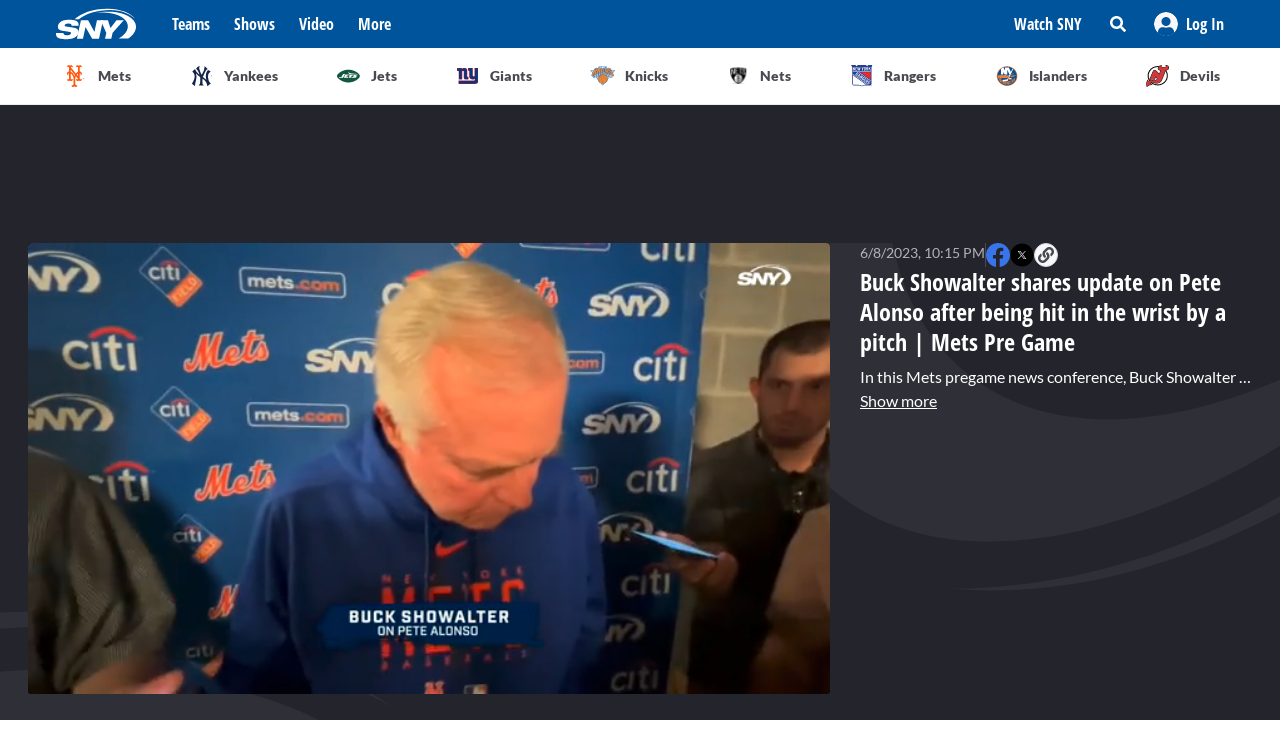

--- FILE ---
content_type: text/html; charset=utf-8
request_url: https://sny.tv/video/buck-showalter-shares-update-on-pete-alonso-after-being-hit-in-the-wrist-by-a-pitch-mets-pre-game
body_size: 25885
content:
<!DOCTYPE html><html><head><meta charSet="utf-8"/><meta name="viewport" content="width=device-width"/><script async="" data-spotim-module="spotim-launcher" src="https://launcher.spot.im/spot/sp_2pnKEC78" data-messages-count="5"></script><script>
            window.googletag = window.googletag || {cmd: []};
          </script><title>Buck Showalter shares update on Pete Alonso after being hit in the wrist by a pitch | Mets Pre Game</title><link rel="preload" href="https://cdn.jwplayer.com/v2/media/2ZUQAoRw/poster.jpg" as="image"/><link rel="canonical" href="https://sny.tv/video/buck-showalter-shares-update-on-pete-alonso-after-being-hit-in-the-wrist-by-a-pitch-mets-pre-game"/><meta name="description" content="In this Mets pregame news conference, Buck Showalter shares that 1B Pete Alonso flew back to New York for more imaging tonight and will give an update once he has one."/><meta name="keywords" content="MLB, Mets, Pete Alonso, video, Buck Showalter, pre game sound"/><meta property="og:url" content="https://sny.tv/video/buck-showalter-shares-update-on-pete-alonso-after-being-hit-in-the-wrist-by-a-pitch-mets-pre-game"/><meta property="og:type" content="article"/><meta property="og:title" content="Buck Showalter shares update on Pete Alonso after being hit in the wrist by a pitch | Mets Pre Game"/><meta property="og:description" content="In this Mets pregame news conference, Buck Showalter shares that 1B Pete Alonso flew back to New York for more imaging tonight and will give an update once he has one."/><meta property="og:image" content="https://cdn.jwplayer.com/v2/media/2ZUQAoRw/poster.jpg"/><meta property="og:image:alt" content="Buck Showalter shares update on Pete Alonso after being hit in the wrist by a pitch | Mets Pre Game"/><meta name="twitter:card" content="summary_large_image"/><meta name="twitter:domain" content="sny.tv"/><meta name="twitter:url" content="https://sny.tv/video/buck-showalter-shares-update-on-pete-alonso-after-being-hit-in-the-wrist-by-a-pitch-mets-pre-game"/><meta name="twitter:title" content="Buck Showalter shares update on Pete Alonso after being hit in the wrist by a pitch | Mets Pre Game"/><meta name="twitter:description" content="In this Mets pregame news conference, Buck Showalter shares that 1B Pete Alonso flew back to New York for more imaging tonight and will give an update once he has one."/><meta name="twitter:image" content="https://cdn.jwplayer.com/v2/media/2ZUQAoRw/poster.jpg"/><meta name="twitter:image:alt" content="Buck Showalter shares update on Pete Alonso after being hit in the wrist by a pitch | Mets Pre Game"/><script id="video-rich-result" type="application/ld+json">{"@context":"https://schema.org","@type":"VideoObject","name":"Buck Showalter shares update on Pete Alonso after being hit in the wrist by a pitch | Mets Pre Game","description":"In this Mets pregame news conference, Buck Showalter shares that 1B Pete Alonso flew back to New York for more imaging tonight and will give an update once he has one.","thumbnailUrl":["https://cdn.jwplayer.com/v2/media/2ZUQAoRw/poster.jpg?width=320"],"uploadDate":"2023-06-08T05:15-05:00","duration":"PT160S","contentUrl":"https://cdn.jwplayer.com/videos/2ZUQAoRw-1lACodv2.mp4","keywords":["MLB","Mets","Pete Alonso","video","Buck Showalter","pre game sound"]}</script><meta name="next-head-count" content="23"/><link rel="preload" href="/fonts/open_sans_condensed/OpenSansCondensed-Bold.ttf" as="font" type="font/ttf" crossorigin="anonymous"/><link rel="icon" href="/favicon.ico" sizes="any"/><link rel="icon" href="/favicon-192.png" sizes="192x192" type="image/png"/><link rel="apple-touch-icon" href="/favicon-180.png"/><link rel="icon" href="/favicon-32.png" sizes="32x32" type="image/png"/><link rel="icon" href="/favicon.svg" type="image/svg+xml"/><link rel="manifest" href="/manifest.json"/><script id="gtm-init" data-nscript="beforeInteractive">(function(w,d,s,l,i){w[l]=w[l]||[];
              w[l].push({'gtm.start': new Date().getTime(),event:'gtm.js', });
              var f=d.getElementsByTagName(s)[0],j=d.createElement(s),dl=l!='dataLayer'?'&l='+l:'';
              j.async=true;j.src='https://www.googletagmanager.com/gtm.js?id='+i+dl+'&gtm_auth=&gtm_preview=&gtm_cookies_win=x';
              f.parentNode.insertBefore(j,f);
            })(window,document,'script','dataLayer','GTM-NMVLM53');</script><link rel="preload" href="/_next/static/css/43a3823760f39f88.css" as="style"/><link rel="stylesheet" href="/_next/static/css/43a3823760f39f88.css" data-n-g=""/><link rel="preload" href="/_next/static/css/7e82c29a5b84896d.css" as="style"/><link rel="stylesheet" href="/_next/static/css/7e82c29a5b84896d.css" data-n-p=""/><noscript data-n-css=""></noscript><script defer="" nomodule="" src="/_next/static/chunks/polyfills-c67a75d1b6f99dc8.js"></script><script src="https://cdn.jwplayer.com/libraries/xFw0zsLm.js?search=__CONTEXTUAL__" defer="" data-nscript="beforeInteractive"></script><script src="/_next/static/chunks/webpack-c3d0e908896e4581.js" defer=""></script><script src="/_next/static/chunks/framework-79bce4a3a540b080.js" defer=""></script><script src="/_next/static/chunks/main-db36105378eff68f.js" defer=""></script><script src="/_next/static/chunks/pages/_app-88462ce1aa8573a3.js" defer=""></script><script src="/_next/static/chunks/9314-ede6eccf5de53357.js" defer=""></script><script src="/_next/static/chunks/3658-2a75fd1054e7702e.js" defer=""></script><script src="/_next/static/chunks/8168-46f9efdcf5f59f06.js" defer=""></script><script src="/_next/static/chunks/3762-f9b04d42b2c4ff0a.js" defer=""></script><script src="/_next/static/chunks/4841-f86cfdbc9a997336.js" defer=""></script><script src="/_next/static/chunks/pages/video/%5Bslug%5D-66af8e6bb53835eb.js" defer=""></script><script src="/_next/static/3ng1Wfx9O5IVAtK5qY9Hv/_buildManifest.js" defer=""></script><script src="/_next/static/3ng1Wfx9O5IVAtK5qY9Hv/_ssgManifest.js" defer=""></script></head><body><noscript><iframe src="https://www.googletagmanager.com/ns.html?id=GTM-NMVLM53&gtm_auth=&gtm_preview=&gtm_cookies_win=x" height="0" width="0" style="display:none;visibility:hidden" id="tag-manager"></iframe></noscript><div id="__next" data-reactroot=""><div class="snackbar animate-snackbarSlideDown absolute top-14 left-1/2 translate-x-[-50%] px-10 py-2.5 w-3/4 max-w-[711px] rounded-4 lg:top-[120px] z-50 bg-primary-500 text-white hidden"><svg width="16" height="16" viewBox="0 0 16 16" fill="none" xmlns="http://www.w3.org/2000/svg" class="absolute top-1/2 translate-y-[-50%] left-3"><path d="M8 0C3.58065 0 0 3.6129 0 8C0 12.4194 3.58065 16 8 16C12.3871 16 16 12.4194 16 8C16 3.6129 12.3871 0 8 0ZM8 3.54839C8.74194 3.54839 9.35484 4.16129 9.35484 4.90323C9.35484 5.67742 8.74194 6.25806 8 6.25806C7.22581 6.25806 6.64516 5.67742 6.64516 4.90323C6.64516 4.16129 7.22581 3.54839 8 3.54839ZM9.80645 11.7419C9.80645 11.9677 9.6129 12.129 9.41935 12.129H6.58065C6.35484 12.129 6.19355 11.9677 6.19355 11.7419V10.9677C6.19355 10.7742 6.35484 10.5806 6.58065 10.5806H6.96774V8.51613H6.58065C6.35484 8.51613 6.19355 8.35484 6.19355 8.12903V7.35484C6.19355 7.16129 6.35484 6.96774 6.58065 6.96774H8.64516C8.83871 6.96774 9.03226 7.16129 9.03226 7.35484V10.5806H9.41935C9.6129 10.5806 9.80645 10.7742 9.80645 10.9677V11.7419Z" fill="currentColor"></path></svg><p class="font-lato text-sm leading-5"></p><button class="absolute top-1/2 right-4 translate-y-[-50%]"><svg width="10" height="10" viewBox="0 0 10 10" fill="none" xmlns="http://www.w3.org/2000/svg" class="text-white"><path d="M6.88652 4.98582L9.7234 2.14894C10.0922 1.80851 10.0922 1.24113 9.7234 0.900709L9.09929 0.276596C8.75887 -0.0921986 8.19149 -0.0921986 7.85106 0.276596L5.01418 3.11348L2.14894 0.276596C1.80851 -0.0921986 1.24113 -0.0921986 0.900709 0.276596L0.276596 0.900709C-0.0921986 1.24113 -0.0921986 1.80851 0.276596 2.14894L3.11348 4.98582L0.276596 7.85106C-0.0921986 8.19149 -0.0921986 8.75887 0.276596 9.09929L0.900709 9.7234C1.24113 10.0922 1.80851 10.0922 2.14894 9.7234L5.01418 6.88652L7.85106 9.7234C8.19149 10.0922 8.75887 10.0922 9.09929 9.7234L9.7234 9.09929C10.0922 8.75887 10.0922 8.19149 9.7234 7.85106L6.88652 4.98582Z" fill="currentColor"></path></svg></button></div><div id="sny_page_container"><nav id="header"><header class="relative z-[4000] bg-primary-500 h-[48px]"><nav aria-label="Navigation Bar" class="absolute top-0 mx-auto flex h-12 w-screen items-center justify-between bg-primary-500 px-4 py-4 lg:relative lg:w-full lg:max-w-1224 xl:max-w-[74.5rem] xl:px-0 2xl:max-w-[84.5rem]"><button id="hamburger-menu-btn" aria-label="Hamburger Menu" class="z-50 flex h-6 w-6 items-center justify-center text-white lg:hidden"><svg width="16" height="14" viewBox="0 0 16 14" fill="none" xmlns="http://www.w3.org/2000/svg"><path d="M0.571429 2.57143H15.4286C15.7143 2.57143 16 2.32143 16 2V0.571429C16 0.285714 15.7143 0 15.4286 0H0.571429C0.25 0 0 0.285714 0 0.571429V2C0 2.32143 0.25 2.57143 0.571429 2.57143ZM0.571429 8.28571H15.4286C15.7143 8.28571 16 8.03571 16 7.71429V6.28571C16 6 15.7143 5.71429 15.4286 5.71429H0.571429C0.25 5.71429 0 6 0 6.28571V7.71429C0 8.03571 0.25 8.28571 0.571429 8.28571ZM0.571429 14H15.4286C15.7143 14 16 13.75 16 13.4286V12C16 11.7143 15.7143 11.4286 15.4286 11.4286H0.571429C0.25 11.4286 0 11.7143 0 12V13.4286C0 13.75 0.25 14 0.571429 14Z" fill="currentColor"></path></svg></button><div class="ml-3 hidden lg:flex"><a class="flex items-center" href="/"><span style="box-sizing:border-box;display:inline-block;overflow:hidden;width:80px;height:34px;background:none;opacity:1;border:0;margin:0;padding:0;position:relative"><img alt="SNY logo" src="[data-uri]" decoding="async" data-nimg="fixed" class="cursor-pointer" style="position:absolute;top:0;left:0;bottom:0;right:0;box-sizing:border-box;padding:0;border:none;margin:auto;display:block;width:0;height:0;min-width:100%;max-width:100%;min-height:100%;max-height:100%;object-fit:fill"/><noscript><img alt="SNY logo" srcSet="/images/sny.svg 1x, /images/sny.svg 2x" src="/images/sny.svg" decoding="async" data-nimg="fixed" style="position:absolute;top:0;left:0;bottom:0;right:0;box-sizing:border-box;padding:0;border:none;margin:auto;display:block;width:0;height:0;min-width:100%;max-width:100%;min-height:100%;max-height:100%;object-fit:fill" class="cursor-pointer" loading="lazy"/></noscript></span></a></div><div class="absolute left-2/4 top-2/4 z-50 -translate-x-1/2 -translate-y-1/2 active:bg-primary-300 lg:hidden"><a href="/"><span style="box-sizing:border-box;display:inline-block;overflow:hidden;width:initial;height:initial;background:none;opacity:1;border:0;margin:0;padding:0;position:relative;max-width:100%"><span style="box-sizing:border-box;display:block;width:initial;height:initial;background:none;opacity:1;border:0;margin:0;padding:0;max-width:100%"><img style="display:block;max-width:100%;width:initial;height:initial;background:none;opacity:1;border:0;margin:0;padding:0" alt="" aria-hidden="true" src="data:image/svg+xml,%3csvg%20xmlns=%27http://www.w3.org/2000/svg%27%20version=%271.1%27%20width=%2776%27%20height=%2740%27/%3e"/></span><img alt="SNY logo" src="[data-uri]" decoding="async" data-nimg="intrinsic" class="cursor-pointer" style="position:absolute;top:0;left:0;bottom:0;right:0;box-sizing:border-box;padding:0;border:none;margin:auto;display:block;width:0;height:0;min-width:100%;max-width:100%;min-height:100%;max-height:100%;object-fit:fill"/><noscript><img alt="SNY logo" srcSet="/images/sny.svg 1x, /images/sny.svg 2x" src="/images/sny.svg" decoding="async" data-nimg="intrinsic" style="position:absolute;top:0;left:0;bottom:0;right:0;box-sizing:border-box;padding:0;border:none;margin:auto;display:block;width:0;height:0;min-width:100%;max-width:100%;min-height:100%;max-height:100%;object-fit:fill" class="cursor-pointer" loading="lazy"/></noscript></span></a></div><div class="ml-6 hidden w-full justify-start lg:flex"><div class="animate-pulse rounded-md bg-gray-200 mr-6 h-5 w-16 rounded-[4px] bg-primary-300"></div><div class="animate-pulse rounded-md bg-gray-200 mr-6 h-5 w-16 rounded-[4px] bg-primary-300"></div><div class="animate-pulse rounded-md bg-gray-200 mr-6 h-5 w-16 rounded-[4px] bg-primary-300"></div><div class="animate-pulse rounded-md bg-gray-200 h-5 w-16 rounded-[4px] bg-primary-300 "></div></div><div aria-label="Secondary navbar menu items" class="flex items-center"><button type="button" class=" hidden w-[92px] px-3 py-[13px] font-opensans font-bold leading-[22px] text-white hover:bg-primary-300 lg:block" href="/how-to-watch">Watch SNY</button><div class="relative" data-headlessui-state=""><button class="sny-gtm-search-button relative flex cursor-pointer items-center justify-center hover:bg-primary-300 md:h-[48px] md:w-[48px]" type="button" aria-expanded="false" data-headlessui-state=""><span style="box-sizing:border-box;display:inline-block;overflow:hidden;width:initial;height:initial;background:none;opacity:1;border:0;margin:0;padding:0;position:relative;max-width:100%"><span style="box-sizing:border-box;display:block;width:initial;height:initial;background:none;opacity:1;border:0;margin:0;padding:0;max-width:100%"><img style="display:block;max-width:100%;width:initial;height:initial;background:none;opacity:1;border:0;margin:0;padding:0" alt="" aria-hidden="true" src="data:image/svg+xml,%3csvg%20xmlns=%27http://www.w3.org/2000/svg%27%20version=%271.1%27%20width=%2716%27%20height=%2716%27/%3e"/></span><img alt="search icon" src="[data-uri]" decoding="async" data-nimg="intrinsic" style="position:absolute;top:0;left:0;bottom:0;right:0;box-sizing:border-box;padding:0;border:none;margin:auto;display:block;width:0;height:0;min-width:100%;max-width:100%;min-height:100%;max-height:100%;object-fit:fill"/><noscript><img alt="search icon" srcSet="/icons/search-icon.svg 1x, /icons/search-icon.svg 2x" src="/icons/search-icon.svg" decoding="async" data-nimg="intrinsic" style="position:absolute;top:0;left:0;bottom:0;right:0;box-sizing:border-box;padding:0;border:none;margin:auto;display:block;width:0;height:0;min-width:100%;max-width:100%;min-height:100%;max-height:100%;object-fit:fill" loading="lazy"/></noscript></span></button></div><div style="position:fixed;top:1px;left:1px;width:1px;height:0;padding:0;margin:-1px;overflow:hidden;clip:rect(0, 0, 0, 0);white-space:nowrap;border-width:0;display:none"></div><div class="hidden items-center justify-center self-stretch lg:flex"><button class="relative flex h-full w-max items-center justify-center px-3 hover:bg-primary-300 " role="button" type="button" aria-label="Log in button"><span style="box-sizing:border-box;display:inline-block;overflow:hidden;width:initial;height:initial;background:none;opacity:1;border:0;margin:0;padding:0;position:relative;max-width:100%"><span style="box-sizing:border-box;display:block;width:initial;height:initial;background:none;opacity:1;border:0;margin:0;padding:0;max-width:100%"><img style="display:block;max-width:100%;width:initial;height:initial;background:none;opacity:1;border:0;margin:0;padding:0" alt="" aria-hidden="true" src="data:image/svg+xml,%3csvg%20xmlns=%27http://www.w3.org/2000/svg%27%20version=%271.1%27%20width=%2724%27%20height=%2724%27/%3e"/></span><img alt="Avatar" src="[data-uri]" decoding="async" data-nimg="intrinsic" style="position:absolute;top:0;left:0;bottom:0;right:0;box-sizing:border-box;padding:0;border:none;margin:auto;display:block;width:0;height:0;min-width:100%;max-width:100%;min-height:100%;max-height:100%;object-fit:fill"/><noscript><img alt="Avatar" srcSet="/images/Icon/Avatar.svg 1x, /images/Icon/Avatar.svg 2x" src="/images/Icon/Avatar.svg" decoding="async" data-nimg="intrinsic" style="position:absolute;top:0;left:0;bottom:0;right:0;box-sizing:border-box;padding:0;border:none;margin:auto;display:block;width:0;height:0;min-width:100%;max-width:100%;min-height:100%;max-height:100%;object-fit:fill" loading="lazy"/></noscript></span><p class="font-opensans not-italic font-bold m-0 text-base leading-[22px] flex items-center pl-2 capitalize text-white ">Log In</p><ul class="absolute right-0 top-full z-10 w-[186px] rounded-4 border-b-4 border-b-primary-500 bg-white p-5 text-left shadow-menu hidden"><li><a class="block w-full p-3 font-lato text-sm hover:bg-lightGray-100" href="/profile">Profile</a></li><li class="p-3 hover:bg-lightGray-100"><p class="font-lato text-sm leading-5">Logout</p></li></ul></button></div></div></nav></header><div aria-label="Navigation bar with SNY teams icons" class="mx-auto max-w-fit sm:max-w-[49.125rem] lg:max-w-[74.625rem] xl:max-w-[74.5rem] 2xl:max-w-[84.5rem]"><ul class="no-scrollbar flex h-full items-center gap-2 overflow-x-auto px-4 py-4 sm:justify-between sm:gap-0 sm:px-0 sm:py-0"><li role="listitem" class="list-none"><a class="target-team relative flex h-12 w-12 cursor-pointer items-center justify-center px-4 py-3 lg:h-auto lg:w-[6.35rem] xl:w-auto rounded-full border border-solid border-lightGray-300 bg-lightGray-500 shadow-sm sm:rounded-none sm:border-0 sm:shadow-none active:bg-lightGray-200 active:shadow-menu " href="/teams/mets"><figure class="flex h-8 w-8 items-center justify-center"><span style="box-sizing:border-box;display:inline-block;overflow:hidden;width:18.29px;height:22.86px;background:none;opacity:1;border:0;margin:0;padding:0;position:relative"><img alt="Mets logo" src="[data-uri]" decoding="async" data-nimg="fixed" style="position:absolute;top:0;left:0;bottom:0;right:0;box-sizing:border-box;padding:0;border:none;margin:auto;display:block;width:0;height:0;min-width:100%;max-width:100%;min-height:100%;max-height:100%;object-fit:fill"/><noscript><img alt="Mets logo" srcSet="/images/teams-logos/mets.svg 1x, /images/teams-logos/mets.svg 2x" src="/images/teams-logos/mets.svg" decoding="async" data-nimg="fixed" style="position:absolute;top:0;left:0;bottom:0;right:0;box-sizing:border-box;padding:0;border:none;margin:auto;display:block;width:0;height:0;min-width:100%;max-width:100%;min-height:100%;max-height:100%;object-fit:fill" loading="lazy"/></noscript></span></figure><p class="hidden pl-[0.379rem] text-center font-lato text-sm font-bold text-darkGray-700 lg:block">Mets</p><div class="color-bar absolute bottom-0 hidden h-1 sm:block bg-mets w-0"></div></a></li><li role="listitem" class="list-none"><a class="target-team relative flex h-12 w-12 cursor-pointer items-center justify-center px-4 py-3 lg:h-auto lg:w-[6.35rem] xl:w-auto rounded-full border border-solid border-lightGray-300 bg-lightGray-500 shadow-sm sm:rounded-none sm:border-0 sm:shadow-none active:bg-lightGray-200 active:shadow-menu " href="/teams/yankees"><figure class="flex h-8 w-8 items-center justify-center"><span style="box-sizing:border-box;display:inline-block;overflow:hidden;width:20.57px;height:22.96px;background:none;opacity:1;border:0;margin:0;padding:0;position:relative"><img alt="Yankees logo" src="[data-uri]" decoding="async" data-nimg="fixed" style="position:absolute;top:0;left:0;bottom:0;right:0;box-sizing:border-box;padding:0;border:none;margin:auto;display:block;width:0;height:0;min-width:100%;max-width:100%;min-height:100%;max-height:100%;object-fit:fill"/><noscript><img alt="Yankees logo" srcSet="/images/teams-logos/yankees.svg 1x, /images/teams-logos/yankees.svg 2x" src="/images/teams-logos/yankees.svg" decoding="async" data-nimg="fixed" style="position:absolute;top:0;left:0;bottom:0;right:0;box-sizing:border-box;padding:0;border:none;margin:auto;display:block;width:0;height:0;min-width:100%;max-width:100%;min-height:100%;max-height:100%;object-fit:fill" loading="lazy"/></noscript></span></figure><p class="hidden pl-[0.379rem] text-center font-lato text-sm font-bold text-darkGray-700 lg:block">Yankees</p><div class="color-bar absolute bottom-0 hidden h-1 sm:block bg-yankees w-0"></div></a></li><li role="listitem" class="list-none"><a class="target-team relative flex h-12 w-12 cursor-pointer items-center justify-center px-4 py-3 lg:h-auto lg:w-[6.35rem] xl:w-auto rounded-full border border-solid border-lightGray-300 bg-lightGray-500 shadow-sm sm:rounded-none sm:border-0 sm:shadow-none active:bg-lightGray-200 active:shadow-menu " href="/teams/jets"><figure class="flex h-8 w-8 items-center justify-center"><span style="box-sizing:border-box;display:inline-block;overflow:hidden;width:25.14px;height:14.86px;background:none;opacity:1;border:0;margin:0;padding:0;position:relative"><img alt="Jets logo" src="[data-uri]" decoding="async" data-nimg="fixed" style="position:absolute;top:0;left:0;bottom:0;right:0;box-sizing:border-box;padding:0;border:none;margin:auto;display:block;width:0;height:0;min-width:100%;max-width:100%;min-height:100%;max-height:100%;object-fit:fill"/><noscript><img alt="Jets logo" srcSet="/images/teams-logos/jets.svg 1x, /images/teams-logos/jets.svg 2x" src="/images/teams-logos/jets.svg" decoding="async" data-nimg="fixed" style="position:absolute;top:0;left:0;bottom:0;right:0;box-sizing:border-box;padding:0;border:none;margin:auto;display:block;width:0;height:0;min-width:100%;max-width:100%;min-height:100%;max-height:100%;object-fit:fill" loading="lazy"/></noscript></span></figure><p class="hidden pl-[0.379rem] text-center font-lato text-sm font-bold text-darkGray-700 lg:block">Jets</p><div class="color-bar absolute bottom-0 hidden h-1 sm:block bg-jets w-0"></div></a></li><li role="listitem" class="list-none"><a class="target-team relative flex h-12 w-12 cursor-pointer items-center justify-center px-4 py-3 lg:h-auto lg:w-[6.35rem] xl:w-auto rounded-full border border-solid border-lightGray-300 bg-lightGray-500 shadow-sm sm:rounded-none sm:border-0 sm:shadow-none active:bg-lightGray-200 active:shadow-menu " href="/teams/giants"><figure class="flex h-8 w-8 items-center justify-center"><span style="box-sizing:border-box;display:inline-block;overflow:hidden;width:21.71px;height:22.96px;background:none;opacity:1;border:0;margin:0;padding:0;position:relative"><img alt="Giants logo" src="[data-uri]" decoding="async" data-nimg="fixed" style="position:absolute;top:0;left:0;bottom:0;right:0;box-sizing:border-box;padding:0;border:none;margin:auto;display:block;width:0;height:0;min-width:100%;max-width:100%;min-height:100%;max-height:100%;object-fit:fill"/><noscript><img alt="Giants logo" srcSet="/images/teams-logos/giants.svg 1x, /images/teams-logos/giants.svg 2x" src="/images/teams-logos/giants.svg" decoding="async" data-nimg="fixed" style="position:absolute;top:0;left:0;bottom:0;right:0;box-sizing:border-box;padding:0;border:none;margin:auto;display:block;width:0;height:0;min-width:100%;max-width:100%;min-height:100%;max-height:100%;object-fit:fill" loading="lazy"/></noscript></span></figure><p class="hidden pl-[0.379rem] text-center font-lato text-sm font-bold text-darkGray-700 lg:block">Giants</p><div class="color-bar absolute bottom-0 hidden h-1 sm:block bg-giants w-0"></div></a></li><li role="listitem" class="list-none"><a class="target-team relative flex h-12 w-12 cursor-pointer items-center justify-center px-4 py-3 lg:h-auto lg:w-[6.35rem] xl:w-auto rounded-full border border-solid border-lightGray-300 bg-lightGray-500 shadow-sm sm:rounded-none sm:border-0 sm:shadow-none active:bg-lightGray-200 active:shadow-menu " href="/teams/knicks"><figure class="flex h-8 w-8 items-center justify-center"><span style="box-sizing:border-box;display:inline-block;overflow:hidden;width:24.57px;height:20.57px;background:none;opacity:1;border:0;margin:0;padding:0;position:relative"><img alt="Knicks logo" src="[data-uri]" decoding="async" data-nimg="fixed" style="position:absolute;top:0;left:0;bottom:0;right:0;box-sizing:border-box;padding:0;border:none;margin:auto;display:block;width:0;height:0;min-width:100%;max-width:100%;min-height:100%;max-height:100%;object-fit:fill"/><noscript><img alt="Knicks logo" srcSet="/images/teams-logos/knicks.svg 1x, /images/teams-logos/knicks.svg 2x" src="/images/teams-logos/knicks.svg" decoding="async" data-nimg="fixed" style="position:absolute;top:0;left:0;bottom:0;right:0;box-sizing:border-box;padding:0;border:none;margin:auto;display:block;width:0;height:0;min-width:100%;max-width:100%;min-height:100%;max-height:100%;object-fit:fill" loading="lazy"/></noscript></span></figure><p class="hidden pl-[0.379rem] text-center font-lato text-sm font-bold text-darkGray-700 lg:block">Knicks</p><div class="color-bar absolute bottom-0 hidden h-1 sm:block bg-knicks w-0"></div></a></li><li role="listitem" class="list-none"><a class="target-team relative flex h-12 w-12 cursor-pointer items-center justify-center px-4 py-3 lg:h-auto lg:w-[6.35rem] xl:w-auto rounded-full border border-solid border-lightGray-300 bg-lightGray-500 shadow-sm sm:rounded-none sm:border-0 sm:shadow-none active:bg-lightGray-200 active:shadow-menu " href="/teams/nets"><figure class="flex h-8 w-8 items-center justify-center"><span style="box-sizing:border-box;display:inline-block;overflow:hidden;width:22.86px;height:23.43px;background:none;opacity:1;border:0;margin:0;padding:0;position:relative"><img alt="Nets logo" src="[data-uri]" decoding="async" data-nimg="fixed" style="position:absolute;top:0;left:0;bottom:0;right:0;box-sizing:border-box;padding:0;border:none;margin:auto;display:block;width:0;height:0;min-width:100%;max-width:100%;min-height:100%;max-height:100%;object-fit:fill"/><noscript><img alt="Nets logo" srcSet="/images/teams-logos/nets.svg 1x, /images/teams-logos/nets.svg 2x" src="/images/teams-logos/nets.svg" decoding="async" data-nimg="fixed" style="position:absolute;top:0;left:0;bottom:0;right:0;box-sizing:border-box;padding:0;border:none;margin:auto;display:block;width:0;height:0;min-width:100%;max-width:100%;min-height:100%;max-height:100%;object-fit:fill" loading="lazy"/></noscript></span></figure><p class="hidden pl-[0.379rem] text-center font-lato text-sm font-bold text-darkGray-700 lg:block">Nets</p><div class="color-bar absolute bottom-0 hidden h-1 sm:block bg-nets w-0"></div></a></li><li role="listitem" class="list-none"><a class="target-team relative flex h-12 w-12 cursor-pointer items-center justify-center px-4 py-3 lg:h-auto lg:w-[6.35rem] xl:w-auto rounded-full border border-solid border-lightGray-300 bg-lightGray-500 shadow-sm sm:rounded-none sm:border-0 sm:shadow-none active:bg-lightGray-200 active:shadow-menu " href="/teams/rangers"><figure class="flex h-8 w-8 items-center justify-center"><span style="box-sizing:border-box;display:inline-block;overflow:hidden;width:22.29px;height:22.29px;background:none;opacity:1;border:0;margin:0;padding:0;position:relative"><img alt="Rangers logo" src="[data-uri]" decoding="async" data-nimg="fixed" style="position:absolute;top:0;left:0;bottom:0;right:0;box-sizing:border-box;padding:0;border:none;margin:auto;display:block;width:0;height:0;min-width:100%;max-width:100%;min-height:100%;max-height:100%;object-fit:fill"/><noscript><img alt="Rangers logo" srcSet="/images/teams-logos/rangers.svg 1x, /images/teams-logos/rangers.svg 2x" src="/images/teams-logos/rangers.svg" decoding="async" data-nimg="fixed" style="position:absolute;top:0;left:0;bottom:0;right:0;box-sizing:border-box;padding:0;border:none;margin:auto;display:block;width:0;height:0;min-width:100%;max-width:100%;min-height:100%;max-height:100%;object-fit:fill" loading="lazy"/></noscript></span></figure><p class="hidden pl-[0.379rem] text-center font-lato text-sm font-bold text-darkGray-700 lg:block">Rangers</p><div class="color-bar absolute bottom-0 hidden h-1 sm:block bg-rangers w-0"></div></a></li><li role="listitem" class="list-none"><a class="target-team relative flex h-12 w-12 cursor-pointer items-center justify-center px-4 py-3 lg:h-auto lg:w-[6.35rem] xl:w-auto rounded-full border border-solid border-lightGray-300 bg-lightGray-500 shadow-sm sm:rounded-none sm:border-0 sm:shadow-none active:bg-lightGray-200 active:shadow-menu " href="/teams/islanders"><figure class="flex h-8 w-8 items-center justify-center"><span style="box-sizing:border-box;display:inline-block;overflow:hidden;width:22.86px;height:22.86px;background:none;opacity:1;border:0;margin:0;padding:0;position:relative"><img alt="Islanders logo" src="[data-uri]" decoding="async" data-nimg="fixed" style="position:absolute;top:0;left:0;bottom:0;right:0;box-sizing:border-box;padding:0;border:none;margin:auto;display:block;width:0;height:0;min-width:100%;max-width:100%;min-height:100%;max-height:100%;object-fit:fill"/><noscript><img alt="Islanders logo" srcSet="/images/teams-logos/islanders.svg 1x, /images/teams-logos/islanders.svg 2x" src="/images/teams-logos/islanders.svg" decoding="async" data-nimg="fixed" style="position:absolute;top:0;left:0;bottom:0;right:0;box-sizing:border-box;padding:0;border:none;margin:auto;display:block;width:0;height:0;min-width:100%;max-width:100%;min-height:100%;max-height:100%;object-fit:fill" loading="lazy"/></noscript></span></figure><p class="hidden pl-[0.379rem] text-center font-lato text-sm font-bold text-darkGray-700 lg:block">Islanders</p><div class="color-bar absolute bottom-0 hidden h-1 sm:block bg-islander w-0"></div></a></li><li role="listitem" class="list-none"><a class="target-team relative flex h-12 w-12 cursor-pointer items-center justify-center px-4 py-3 lg:h-auto lg:w-[6.35rem] xl:w-auto rounded-full border border-solid border-lightGray-300 bg-lightGray-500 shadow-sm sm:rounded-none sm:border-0 sm:shadow-none active:bg-lightGray-200 active:shadow-menu " href="/teams/devils"><figure class="flex h-8 w-8 items-center justify-center"><span style="box-sizing:border-box;display:inline-block;overflow:hidden;width:22.86px;height:22.86px;background:none;opacity:1;border:0;margin:0;padding:0;position:relative"><img alt="Devils logo" src="[data-uri]" decoding="async" data-nimg="fixed" style="position:absolute;top:0;left:0;bottom:0;right:0;box-sizing:border-box;padding:0;border:none;margin:auto;display:block;width:0;height:0;min-width:100%;max-width:100%;min-height:100%;max-height:100%;object-fit:fill"/><noscript><img alt="Devils logo" srcSet="/images/teams-logos/devils.svg 1x, /images/teams-logos/devils.svg 2x" src="/images/teams-logos/devils.svg" decoding="async" data-nimg="fixed" style="position:absolute;top:0;left:0;bottom:0;right:0;box-sizing:border-box;padding:0;border:none;margin:auto;display:block;width:0;height:0;min-width:100%;max-width:100%;min-height:100%;max-height:100%;object-fit:fill" loading="lazy"/></noscript></span></figure><p class="hidden pl-[0.379rem] text-center font-lato text-sm font-bold text-darkGray-700 lg:block">Devils</p><div class="color-bar absolute bottom-0 hidden h-1 sm:block bg-devils w-0"></div></a></li></ul></div><div id="this" class="hidden h-px w-full bg-lightGray-200 md:block"></div></nav><main id="main"><div class="overflow-hidden bg-darkGray-800 lg:bg-videopage-pattern-1 lg:bg-[left_top_506px] lg:bg-no-repeat"><div class="lg:bg-videopage-pattern-2 lg:bg-[right_top_114px] lg:bg-no-repeat"><div class="flex w-full justify-center mt-0 mb-4 sm:my-6 min-h-[50px] tablet:min-h-[90px]"><div id="videopage.top_leaderboard" class="relative self-center"></div></div><div class="mx-auto sm:max-w-fit md:max-w-696 lg:max-w-1224 lg:px-6 xl:px-0"><div class="lg:flex lg:gap-6"><div class="w-full"></div><div class="w-full shrink-0 grow-0 lg:w-[367px] xl:w-[392px]"><header id="article-heading" aria-label="Article headings" class="mt-6 px-4 md:px-0 lg:mb-2 lg:mt-0"><div class="flex flex-col gap-2"><h1 class="font-opensans text-2xl font-bold not-italic leading-[30px] text-white"> </h1><div class="order-first flex gap-4"><span class="font-lato text-xs font-normal leading-[18px] text-lightGray-400 lg:!text-sm"></span><div class="w-px bg-darkGray-700"></div><div class="flex "><div class="flex gap-x-4 "><a target="_blank" href="https://www.facebook.com/sharer/sharer.php?u=sny.tv"><svg width="16" height="16" viewBox="0 0 16 16" fill="none" xmlns="http://www.w3.org/2000/svg" class="text-facebookIcon h-6 w-6"><path d="M16 8.04868C16 3.60243 12.4194 0 8 0C3.58065 0 0 3.60243 0 8.04868C0 12.073 2.90323 15.4158 6.74194 16V10.3854H4.70968V8.04868H6.74194V6.29615C6.74194 4.28398 7.93548 3.14807 9.74194 3.14807C10.6452 3.14807 11.5484 3.31034 11.5484 3.31034V5.29006H10.5484C9.54839 5.29006 9.22581 5.90669 9.22581 6.55578V8.04868H11.4516L11.0968 10.3854H9.22581V16C13.0645 15.4158 16 12.073 16 8.04868Z" fill="currentColor"></path></svg></a><a target="_blank" href="https://twitter.com/intent/tweet?via=SNYtv&amp;url=sny.tv"><svg viewBox="0 0 1668.56 1221.19" xml:space="preserve" fill="none" class="text-twitterIcon h-6 w-6"><g><circle style="stroke:#FFFFFF;stroke-miterlimit:10" cx="834.28" cy="610.6" r="800" fill="#000000"></circle><g transform="translate(52.390088,-25.058597)"><path style="fill:#FFFFFF" d="M485.39,356.79l230.07,307.62L483.94,914.52h52.11l202.7-218.98l163.77,218.98h177.32 L836.82,589.6l215.5-232.81h-52.11L813.54,558.46L662.71,356.79H485.39z M562.02,395.17h81.46l359.72,480.97h-81.46L562.02,395.17 z"></path></g></g></svg></a><button class="flex cursor-pointer items-center justify-center rounded-full border border-lightGray-300 bg-lightGray-100 h-6 w-6"><svg width="16" height="16" viewBox="0 0 16 16" fill="none" xmlns="http://www.w3.org/2000/svg" class="text-darkGray-700"><path d="M10.2053 5.79472C10.0176 5.60704 9.79863 5.41935 9.57967 5.26295C9.3607 5.10655 9.11046 5.13783 8.92278 5.29423L8.26588 5.95112C8.01564 6.23265 7.89052 6.57674 7.89052 6.88954C7.89052 7.07722 7.98436 7.20235 8.10948 7.29619C8.20332 7.35875 8.32845 7.45259 8.45357 7.54643C9.32942 8.45357 9.32942 9.86119 8.45357 10.737L6.32649 12.8328C5.45064 13.74 4.01173 13.74 3.13587 12.8328C2.26002 11.957 2.2913 10.5181 3.16716 9.64223L3.5738 9.23558C3.73021 9.11046 3.76149 8.8915 3.69892 8.70381C3.51124 8.17204 3.4174 7.60899 3.38612 7.07722C3.38612 6.6393 2.85435 6.42033 2.54154 6.73314L1.38416 7.89052C-0.461388 9.73607 -0.461388 12.7703 1.38416 14.6158C3.22972 16.4614 6.26393 16.4614 8.10948 14.6158L10.2053 12.52C10.2053 12.52 10.2053 12.52 10.2053 12.4888C12.0508 10.6745 12.0821 7.67155 10.2053 5.79472ZM14.6158 1.38416C12.7703 -0.461388 9.73607 -0.461388 7.89052 1.38416L5.79472 3.47996C5.79472 3.47996 5.79472 3.47996 5.79472 3.51124C3.94917 5.32551 3.91789 8.32845 5.79472 10.2053C5.9824 10.393 6.20137 10.5806 6.42033 10.737C6.6393 10.8935 6.88954 10.8622 7.07722 10.7058L7.73412 10.0489C7.98436 9.76735 8.10948 9.42327 8.10948 9.11046C8.10948 8.92278 8.01564 8.79765 7.89052 8.70381C7.79668 8.64125 7.67155 8.54741 7.54643 8.45357C6.67058 7.54643 6.67058 6.13881 7.54643 5.26295L9.67351 3.16716C10.5494 2.26002 11.9883 2.26002 12.8641 3.16716C13.74 4.04301 13.7087 5.48192 12.8328 6.35777L12.4262 6.76442C12.2698 6.88954 12.2385 7.1085 12.3011 7.29619C12.4888 7.82796 12.5826 8.39101 12.6139 8.92278C12.6139 9.3607 13.1456 9.57967 13.4585 9.26686L14.6158 8.10948C16.4614 6.26393 16.4614 3.22972 14.6158 1.38416Z" fill="currentColor"></path></svg></button></div></div></div></div></header><section class="px-4 md:px-0 text-white"><div class="mb-1 hidden first:block"><div class="mt-6 px-4 md:px-0 lg:mb-2 lg:mt-0"><h1 class="font-opensans text-2xl font-bold not-italic leading-[30px] text-white"></h1></div></div></section></div></div><div class="mt-8 flex flex-col px-4 md:px-0 lg:mt-10"><div class="flex w-full items-center justify-between lg:mx-0 relative bg-transparent border-b border-b-darkGray-700 py-2 lg:py-4"><h2 class="font-opensans not-italic font-bold m-0 text-28 text-base uppercase text-white">Related Videos</h2></div><div class="relative"><div class="mt-3 flex flex-col gap-3">0</div></div></div><section id="more-from-sny-section" aria-label="Explore Other Videos from Sny" class="mx-auto border-t-4 border-t-darkGray-700 px-4 lg:max-w-1224 lg:border-0 lg:px-6 xl:px-0"><div class="relative mx-auto md:max-w-696 lg:max-w-full lg:border-t-4 lg:border-t-darkGray-700 lg:pt-2"><div class="flex w-full items-center justify-between lg:mx-0 relative bg-transparent text-white py-2 lg:py-4"><h2 class="font-opensans not-italic font-bold m-0 text-28 text-base uppercase text-white">Explore Other Videos</h2></div><div class="flex flex-col gap-y-6 lg:gap-y-4 pb-4 pt-2 lg:absolute lg:right-0 lg:top-2 lg:z-10 lg:py-0"><div class="relative flex flex-col lg:flex-row lg:items-center lg:justify-between"><div class="relative grow lg:grow-0"><div class="relative"><div class="pointer-events-none absolute inset-y-0 left-0 flex items-center pl-3"><svg width="16" height="16" viewBox="0 0 16 16" fill="none" xmlns="http://www.w3.org/2000/svg" class="text-lightGray-300"><path d="M15.7927 13.8302L12.6654 10.7083C12.509 10.5834 12.3214 10.4898 12.1338 10.4898H11.6334C12.4778 9.39707 13.0094 8.02341 13.0094 6.49366C13.0094 2.93463 10.0698 0 6.5047 0C2.90835 0 0 2.93463 0 6.49366C0 10.0839 2.90835 12.9873 6.5047 12.9873C8.00579 12.9873 9.38178 12.4878 10.5076 11.6137V12.1444C10.5076 12.3317 10.5701 12.519 10.7265 12.6751L13.8225 15.7659C14.1352 16.078 14.6043 16.078 14.8858 15.7659L15.7614 14.8917C16.0741 14.6107 16.0741 14.1424 15.7927 13.8302ZM6.5047 10.4898C4.28435 10.4898 2.50181 8.71024 2.50181 6.49366C2.50181 4.30829 4.28435 2.49756 6.5047 2.49756C8.69378 2.49756 10.5076 4.30829 10.5076 6.49366C10.5076 8.71024 8.69378 10.4898 6.5047 10.4898Z" fill="currentColor"></path></svg></div><input class="font-lato text-base leading-6 pl-10 w-full rounded-[4px] border p-[18px] focus:outline-none lg:w-[320px] invisible h-12 border-darkGray-600 bg-darkGray-800 text-lightGray-300" value="" placeholder="Search"/></div></div><div class="absolute bottom-1 right-1"><button type="button" class="
      relative focus:outline-none overflow-hidden items-center font-semibold font-lato 
      rounded-[4px] disabled:opacity-50 disabled:cursor-not-allowed focus:ring-2
      focus:ring-offset-2
     bg-primary-500 hover:bg-primary-300 text-white focus:ring-blue-300 px-6 py-[14px] text-sm flex h-10 flex-nowrap gap-1" disabled=""><span>Search</span></button></div></div></div><button type="button" aria-hidden="true" style="position:fixed;top:1px;left:1px;width:1px;height:0;padding:0;margin:-1px;overflow:hidden;clip:rect(0, 0, 0, 0);white-space:nowrap;border-width:0"></button><div aria-label="outlined button group" class="flex gap-x-5 overflow-x-auto border-b border-b-darkGray-600 ExploreVideosTabs_scroller__gqnkz" role="tablist" aria-orientation="horizontal"><button class="m-0 shrink-0 py-2 font-opensans text-base font-bold uppercase outline-none md:text-xl border-b-[3px] border-b-white text-white" id="headlessui-tabs-tab-undefined" role="tab" aria-selected="true" tabindex="0" data-headlessui-state="selected">Mets</button><button class="m-0 shrink-0 py-2 font-opensans text-base font-bold uppercase outline-none md:text-xl text-darkGray-500" id="headlessui-tabs-tab-undefined" role="tab" aria-selected="false" tabindex="-1" data-headlessui-state="">Yankees</button><button class="m-0 shrink-0 py-2 font-opensans text-base font-bold uppercase outline-none md:text-xl text-darkGray-500" id="headlessui-tabs-tab-undefined" role="tab" aria-selected="false" tabindex="-1" data-headlessui-state="">Jets</button><button class="m-0 shrink-0 py-2 font-opensans text-base font-bold uppercase outline-none md:text-xl text-darkGray-500" id="headlessui-tabs-tab-undefined" role="tab" aria-selected="false" tabindex="-1" data-headlessui-state="">Giants</button><button class="m-0 shrink-0 py-2 font-opensans text-base font-bold uppercase outline-none md:text-xl text-darkGray-500" id="headlessui-tabs-tab-undefined" role="tab" aria-selected="false" tabindex="-1" data-headlessui-state="">Knicks</button></div><div class="mt-6 lg:mt-8"><div id="headlessui-tabs-panel-undefined" role="tabpanel" tabindex="0" data-headlessui-state="selected"><ul role="list" class="grid h-fit grid-cols-1 place-items-start more-from-list grid grid-cols-1 gap-6 lg:grid-cols-3"><div class="relative"><div class="flex gap-3 sm:gap-0 lg:flex-col w-full  lg:pt-0 relative flex-row lg:flex-col"><figure class="relative flex-shrink-0 w-[164px] h-[92px] lg:w-full lg:h-[204px] xl:h-[219px]"><div class="relative w-full h-full"><span style="box-sizing:border-box;display:block;overflow:hidden;width:initial;height:initial;background:none;opacity:1;border:0;margin:0;padding:0;position:absolute;top:0;left:0;bottom:0;right:0"><img alt="After signing Bo Bichette, what will Mets do with Brett Baty? | The Mets Pod" src="[data-uri]" decoding="async" data-nimg="fill" class="relative w-full cursor-pointer rounded-[4px] object-center lg:rounded-md" style="position:absolute;top:0;left:0;bottom:0;right:0;box-sizing:border-box;padding:0;border:none;margin:auto;display:block;width:0;height:0;min-width:100%;max-width:100%;min-height:100%;max-height:100%;object-fit:cover"/><noscript><img alt="After signing Bo Bichette, what will Mets do with Brett Baty? | The Mets Pod" sizes="(max-width: 768px) 25vw, (max-width: 1024px) 40vw, 25vw" srcSet="/_next/image?url=https%3A%2F%2Fcdn.jwplayer.com%2Fv2%2Fmedia%2Fx4dZFeto%2Fposter.jpg&amp;w=256&amp;q=75 256w, /_next/image?url=https%3A%2F%2Fcdn.jwplayer.com%2Fv2%2Fmedia%2Fx4dZFeto%2Fposter.jpg&amp;w=384&amp;q=75 384w, /_next/image?url=https%3A%2F%2Fcdn.jwplayer.com%2Fv2%2Fmedia%2Fx4dZFeto%2Fposter.jpg&amp;w=640&amp;q=75 640w, /_next/image?url=https%3A%2F%2Fcdn.jwplayer.com%2Fv2%2Fmedia%2Fx4dZFeto%2Fposter.jpg&amp;w=750&amp;q=75 750w, /_next/image?url=https%3A%2F%2Fcdn.jwplayer.com%2Fv2%2Fmedia%2Fx4dZFeto%2Fposter.jpg&amp;w=828&amp;q=75 828w, /_next/image?url=https%3A%2F%2Fcdn.jwplayer.com%2Fv2%2Fmedia%2Fx4dZFeto%2Fposter.jpg&amp;w=1080&amp;q=75 1080w, /_next/image?url=https%3A%2F%2Fcdn.jwplayer.com%2Fv2%2Fmedia%2Fx4dZFeto%2Fposter.jpg&amp;w=1200&amp;q=75 1200w, /_next/image?url=https%3A%2F%2Fcdn.jwplayer.com%2Fv2%2Fmedia%2Fx4dZFeto%2Fposter.jpg&amp;w=1920&amp;q=75 1920w, /_next/image?url=https%3A%2F%2Fcdn.jwplayer.com%2Fv2%2Fmedia%2Fx4dZFeto%2Fposter.jpg&amp;w=2048&amp;q=75 2048w, /_next/image?url=https%3A%2F%2Fcdn.jwplayer.com%2Fv2%2Fmedia%2Fx4dZFeto%2Fposter.jpg&amp;w=3840&amp;q=75 3840w" src="/_next/image?url=https%3A%2F%2Fcdn.jwplayer.com%2Fv2%2Fmedia%2Fx4dZFeto%2Fposter.jpg&amp;w=3840&amp;q=75" decoding="async" data-nimg="fill" style="position:absolute;top:0;left:0;bottom:0;right:0;box-sizing:border-box;padding:0;border:none;margin:auto;display:block;width:0;height:0;min-width:100%;max-width:100%;min-height:100%;max-height:100%;object-fit:cover" class="relative w-full cursor-pointer rounded-[4px] object-center lg:rounded-md" loading="lazy"/></noscript></span><div class="absolute left-0 top-0  h-6 w-6 pl-2 pt-2 "><svg viewBox="0 0 48 48" fill="curretnColor" xmlns="http://www.w3.org/2000/svg" class="h-6 w-6 lg:h-8 lg:w-8"><circle cx="24" cy="24" r="24" fill="white" fill-opacity="0.8"></circle><path d="M30.3242 22.2812L20.0928 16.1915C19.2499 15.6938 18 16.1915 18 17.3919V29.5713C18 30.6838 19.1627 31.3572 20.0928 30.8009L30.3242 24.7112C31.2253 24.155 31.2253 22.8375 30.3242 22.2812Z" fill="#012646"></path></svg></div></div></figure><div class="relative overflow-hidden sm:ml-4 lg:ml-0 lg:mt-3"><h3 class="font-opensans not-italic font-bold m-0 text-base leading-[22px] line-clamp-3 hover:underline text-white"><a href="/video/after-signing-bo-bichette-what-will-mets-do-with-brett-baty-the-mets-pod">After signing Bo Bichette, what will Mets do with Brett Baty? | The Mets Pod</a></h3><div class="flex w-full flex-row items-center justify-start "><span class="flex-shrink-0 leading-[13px]"><span class="font-lato text-xs text-gray-600">14 hours ago</span></span></div></div></div></div><div class="relative"><div class="flex gap-3 sm:gap-0 lg:flex-col w-full  lg:pt-0 relative flex-row lg:flex-col"><figure class="relative flex-shrink-0 w-[164px] h-[92px] lg:w-full lg:h-[204px] xl:h-[219px]"><div class="relative w-full h-full"><span style="box-sizing:border-box;display:block;overflow:hidden;width:initial;height:initial;background:none;opacity:1;border:0;margin:0;padding:0;position:absolute;top:0;left:0;bottom:0;right:0"><img alt="Bo Bichette agrees to three-year deal with Mets" src="[data-uri]" decoding="async" data-nimg="fill" class="relative w-full cursor-pointer rounded-[4px] object-center lg:rounded-md" style="position:absolute;top:0;left:0;bottom:0;right:0;box-sizing:border-box;padding:0;border:none;margin:auto;display:block;width:0;height:0;min-width:100%;max-width:100%;min-height:100%;max-height:100%;object-fit:cover"/><noscript><img alt="Bo Bichette agrees to three-year deal with Mets" sizes="(max-width: 768px) 25vw, (max-width: 1024px) 40vw, 25vw" srcSet="/_next/image?url=https%3A%2F%2Fcdn.jwplayer.com%2Fv2%2Fmedia%2F80DLz3Zr%2Fposter.jpg&amp;w=256&amp;q=75 256w, /_next/image?url=https%3A%2F%2Fcdn.jwplayer.com%2Fv2%2Fmedia%2F80DLz3Zr%2Fposter.jpg&amp;w=384&amp;q=75 384w, /_next/image?url=https%3A%2F%2Fcdn.jwplayer.com%2Fv2%2Fmedia%2F80DLz3Zr%2Fposter.jpg&amp;w=640&amp;q=75 640w, /_next/image?url=https%3A%2F%2Fcdn.jwplayer.com%2Fv2%2Fmedia%2F80DLz3Zr%2Fposter.jpg&amp;w=750&amp;q=75 750w, /_next/image?url=https%3A%2F%2Fcdn.jwplayer.com%2Fv2%2Fmedia%2F80DLz3Zr%2Fposter.jpg&amp;w=828&amp;q=75 828w, /_next/image?url=https%3A%2F%2Fcdn.jwplayer.com%2Fv2%2Fmedia%2F80DLz3Zr%2Fposter.jpg&amp;w=1080&amp;q=75 1080w, /_next/image?url=https%3A%2F%2Fcdn.jwplayer.com%2Fv2%2Fmedia%2F80DLz3Zr%2Fposter.jpg&amp;w=1200&amp;q=75 1200w, /_next/image?url=https%3A%2F%2Fcdn.jwplayer.com%2Fv2%2Fmedia%2F80DLz3Zr%2Fposter.jpg&amp;w=1920&amp;q=75 1920w, /_next/image?url=https%3A%2F%2Fcdn.jwplayer.com%2Fv2%2Fmedia%2F80DLz3Zr%2Fposter.jpg&amp;w=2048&amp;q=75 2048w, /_next/image?url=https%3A%2F%2Fcdn.jwplayer.com%2Fv2%2Fmedia%2F80DLz3Zr%2Fposter.jpg&amp;w=3840&amp;q=75 3840w" src="/_next/image?url=https%3A%2F%2Fcdn.jwplayer.com%2Fv2%2Fmedia%2F80DLz3Zr%2Fposter.jpg&amp;w=3840&amp;q=75" decoding="async" data-nimg="fill" style="position:absolute;top:0;left:0;bottom:0;right:0;box-sizing:border-box;padding:0;border:none;margin:auto;display:block;width:0;height:0;min-width:100%;max-width:100%;min-height:100%;max-height:100%;object-fit:cover" class="relative w-full cursor-pointer rounded-[4px] object-center lg:rounded-md" loading="lazy"/></noscript></span><div class="absolute left-0 top-0  h-6 w-6 pl-2 pt-2 "><svg viewBox="0 0 48 48" fill="curretnColor" xmlns="http://www.w3.org/2000/svg" class="h-6 w-6 lg:h-8 lg:w-8"><circle cx="24" cy="24" r="24" fill="white" fill-opacity="0.8"></circle><path d="M30.3242 22.2812L20.0928 16.1915C19.2499 15.6938 18 16.1915 18 17.3919V29.5713C18 30.6838 19.1627 31.3572 20.0928 30.8009L30.3242 24.7112C31.2253 24.155 31.2253 22.8375 30.3242 22.2812Z" fill="#012646"></path></svg></div></div></figure><div class="relative overflow-hidden sm:ml-4 lg:ml-0 lg:mt-3"><h3 class="font-opensans not-italic font-bold m-0 text-base leading-[22px] line-clamp-3 hover:underline text-white"><a href="/video/bo-bichette-agrees-to-three-year-deal-with-mets">Bo Bichette agrees to three-year deal with Mets</a></h3><div class="flex w-full flex-row items-center justify-start "><span class="flex-shrink-0 leading-[13px]"><span class="font-lato text-xs text-gray-600">18 hours ago</span></span></div></div></div></div><div class="relative"><div class="flex gap-3 sm:gap-0 lg:flex-col w-full  lg:pt-0 relative flex-row lg:flex-col"><figure class="relative flex-shrink-0 w-[164px] h-[92px] lg:w-full lg:h-[204px] xl:h-[219px]"><div class="relative w-full h-full"><span style="box-sizing:border-box;display:block;overflow:hidden;width:initial;height:initial;background:none;opacity:1;border:0;margin:0;padding:0;position:absolute;top:0;left:0;bottom:0;right:0"><img alt="How Dodgers beat out Mets in bid for Kyle Tucker" src="[data-uri]" decoding="async" data-nimg="fill" class="relative w-full cursor-pointer rounded-[4px] object-center lg:rounded-md" style="position:absolute;top:0;left:0;bottom:0;right:0;box-sizing:border-box;padding:0;border:none;margin:auto;display:block;width:0;height:0;min-width:100%;max-width:100%;min-height:100%;max-height:100%;object-fit:cover"/><noscript><img alt="How Dodgers beat out Mets in bid for Kyle Tucker" sizes="(max-width: 768px) 25vw, (max-width: 1024px) 40vw, 25vw" srcSet="/_next/image?url=https%3A%2F%2Fcdn.jwplayer.com%2Fv2%2Fmedia%2FYC0QDs9k%2Fposter.jpg&amp;w=256&amp;q=75 256w, /_next/image?url=https%3A%2F%2Fcdn.jwplayer.com%2Fv2%2Fmedia%2FYC0QDs9k%2Fposter.jpg&amp;w=384&amp;q=75 384w, /_next/image?url=https%3A%2F%2Fcdn.jwplayer.com%2Fv2%2Fmedia%2FYC0QDs9k%2Fposter.jpg&amp;w=640&amp;q=75 640w, /_next/image?url=https%3A%2F%2Fcdn.jwplayer.com%2Fv2%2Fmedia%2FYC0QDs9k%2Fposter.jpg&amp;w=750&amp;q=75 750w, /_next/image?url=https%3A%2F%2Fcdn.jwplayer.com%2Fv2%2Fmedia%2FYC0QDs9k%2Fposter.jpg&amp;w=828&amp;q=75 828w, /_next/image?url=https%3A%2F%2Fcdn.jwplayer.com%2Fv2%2Fmedia%2FYC0QDs9k%2Fposter.jpg&amp;w=1080&amp;q=75 1080w, /_next/image?url=https%3A%2F%2Fcdn.jwplayer.com%2Fv2%2Fmedia%2FYC0QDs9k%2Fposter.jpg&amp;w=1200&amp;q=75 1200w, /_next/image?url=https%3A%2F%2Fcdn.jwplayer.com%2Fv2%2Fmedia%2FYC0QDs9k%2Fposter.jpg&amp;w=1920&amp;q=75 1920w, /_next/image?url=https%3A%2F%2Fcdn.jwplayer.com%2Fv2%2Fmedia%2FYC0QDs9k%2Fposter.jpg&amp;w=2048&amp;q=75 2048w, /_next/image?url=https%3A%2F%2Fcdn.jwplayer.com%2Fv2%2Fmedia%2FYC0QDs9k%2Fposter.jpg&amp;w=3840&amp;q=75 3840w" src="/_next/image?url=https%3A%2F%2Fcdn.jwplayer.com%2Fv2%2Fmedia%2FYC0QDs9k%2Fposter.jpg&amp;w=3840&amp;q=75" decoding="async" data-nimg="fill" style="position:absolute;top:0;left:0;bottom:0;right:0;box-sizing:border-box;padding:0;border:none;margin:auto;display:block;width:0;height:0;min-width:100%;max-width:100%;min-height:100%;max-height:100%;object-fit:cover" class="relative w-full cursor-pointer rounded-[4px] object-center lg:rounded-md" loading="lazy"/></noscript></span><div class="absolute left-0 top-0  h-6 w-6 pl-2 pt-2 "><svg viewBox="0 0 48 48" fill="curretnColor" xmlns="http://www.w3.org/2000/svg" class="h-6 w-6 lg:h-8 lg:w-8"><circle cx="24" cy="24" r="24" fill="white" fill-opacity="0.8"></circle><path d="M30.3242 22.2812L20.0928 16.1915C19.2499 15.6938 18 16.1915 18 17.3919V29.5713C18 30.6838 19.1627 31.3572 20.0928 30.8009L30.3242 24.7112C31.2253 24.155 31.2253 22.8375 30.3242 22.2812Z" fill="#012646"></path></svg></div></div></figure><div class="relative overflow-hidden sm:ml-4 lg:ml-0 lg:mt-3"><h3 class="font-opensans not-italic font-bold m-0 text-base leading-[22px] line-clamp-3 hover:underline text-white"><a href="/video/how-dodgers-beat-out-mets-in-bid-for-kyle-tucker">How Dodgers beat out Mets in bid for Kyle Tucker</a></h3><div class="flex w-full flex-row items-center justify-start "></div></div></div></div><div class="relative"><div class="flex gap-3 sm:gap-0 lg:flex-col w-full  lg:pt-0 relative flex-row lg:flex-col"><figure class="relative flex-shrink-0 w-[164px] h-[92px] lg:w-full lg:h-[204px] xl:h-[219px]"><div class="relative w-full h-full"><span style="box-sizing:border-box;display:block;overflow:hidden;width:initial;height:initial;background:none;opacity:1;border:0;margin:0;padding:0;position:absolute;top:0;left:0;bottom:0;right:0"><img alt="Latest on Kyle Tucker, comparing Mets and Blue Jays&#x27; offer | Baseball Night in NY" src="[data-uri]" decoding="async" data-nimg="fill" class="relative w-full cursor-pointer rounded-[4px] object-center lg:rounded-md" style="position:absolute;top:0;left:0;bottom:0;right:0;box-sizing:border-box;padding:0;border:none;margin:auto;display:block;width:0;height:0;min-width:100%;max-width:100%;min-height:100%;max-height:100%;object-fit:cover"/><noscript><img alt="Latest on Kyle Tucker, comparing Mets and Blue Jays&#x27; offer | Baseball Night in NY" sizes="(max-width: 768px) 25vw, (max-width: 1024px) 40vw, 25vw" srcSet="/_next/image?url=https%3A%2F%2Fcdn.jwplayer.com%2Fv2%2Fmedia%2F1AGSa5SR%2Fposter.jpg&amp;w=256&amp;q=75 256w, /_next/image?url=https%3A%2F%2Fcdn.jwplayer.com%2Fv2%2Fmedia%2F1AGSa5SR%2Fposter.jpg&amp;w=384&amp;q=75 384w, /_next/image?url=https%3A%2F%2Fcdn.jwplayer.com%2Fv2%2Fmedia%2F1AGSa5SR%2Fposter.jpg&amp;w=640&amp;q=75 640w, /_next/image?url=https%3A%2F%2Fcdn.jwplayer.com%2Fv2%2Fmedia%2F1AGSa5SR%2Fposter.jpg&amp;w=750&amp;q=75 750w, /_next/image?url=https%3A%2F%2Fcdn.jwplayer.com%2Fv2%2Fmedia%2F1AGSa5SR%2Fposter.jpg&amp;w=828&amp;q=75 828w, /_next/image?url=https%3A%2F%2Fcdn.jwplayer.com%2Fv2%2Fmedia%2F1AGSa5SR%2Fposter.jpg&amp;w=1080&amp;q=75 1080w, /_next/image?url=https%3A%2F%2Fcdn.jwplayer.com%2Fv2%2Fmedia%2F1AGSa5SR%2Fposter.jpg&amp;w=1200&amp;q=75 1200w, /_next/image?url=https%3A%2F%2Fcdn.jwplayer.com%2Fv2%2Fmedia%2F1AGSa5SR%2Fposter.jpg&amp;w=1920&amp;q=75 1920w, /_next/image?url=https%3A%2F%2Fcdn.jwplayer.com%2Fv2%2Fmedia%2F1AGSa5SR%2Fposter.jpg&amp;w=2048&amp;q=75 2048w, /_next/image?url=https%3A%2F%2Fcdn.jwplayer.com%2Fv2%2Fmedia%2F1AGSa5SR%2Fposter.jpg&amp;w=3840&amp;q=75 3840w" src="/_next/image?url=https%3A%2F%2Fcdn.jwplayer.com%2Fv2%2Fmedia%2F1AGSa5SR%2Fposter.jpg&amp;w=3840&amp;q=75" decoding="async" data-nimg="fill" style="position:absolute;top:0;left:0;bottom:0;right:0;box-sizing:border-box;padding:0;border:none;margin:auto;display:block;width:0;height:0;min-width:100%;max-width:100%;min-height:100%;max-height:100%;object-fit:cover" class="relative w-full cursor-pointer rounded-[4px] object-center lg:rounded-md" loading="lazy"/></noscript></span><div class="absolute left-0 top-0  h-6 w-6 pl-2 pt-2 "><svg viewBox="0 0 48 48" fill="curretnColor" xmlns="http://www.w3.org/2000/svg" class="h-6 w-6 lg:h-8 lg:w-8"><circle cx="24" cy="24" r="24" fill="white" fill-opacity="0.8"></circle><path d="M30.3242 22.2812L20.0928 16.1915C19.2499 15.6938 18 16.1915 18 17.3919V29.5713C18 30.6838 19.1627 31.3572 20.0928 30.8009L30.3242 24.7112C31.2253 24.155 31.2253 22.8375 30.3242 22.2812Z" fill="#012646"></path></svg></div></div></figure><div class="relative overflow-hidden sm:ml-4 lg:ml-0 lg:mt-3"><h3 class="font-opensans not-italic font-bold m-0 text-base leading-[22px] line-clamp-3 hover:underline text-white"><a href="/video/latest-on-kyle-tucker-comparing-mets-and-blue-jays-offer-baseball-night-in-ny">Latest on Kyle Tucker, comparing Mets and Blue Jays&#x27; offer | Baseball Night in NY</a></h3><div class="flex w-full flex-row items-center justify-start "></div></div></div></div><div class="relative"><div class="flex gap-3 sm:gap-0 lg:flex-col w-full  lg:pt-0 relative flex-row lg:flex-col"><figure class="relative flex-shrink-0 w-[164px] h-[92px] lg:w-full lg:h-[204px] xl:h-[219px]"><div class="relative w-full h-full"><span style="box-sizing:border-box;display:block;overflow:hidden;width:initial;height:initial;background:none;opacity:1;border:0;margin:0;padding:0;position:absolute;top:0;left:0;bottom:0;right:0"><img alt="Why Kyle Tucker would be a great addition to the Mets lineup | Mets Hot Stove" src="[data-uri]" decoding="async" data-nimg="fill" class="relative w-full cursor-pointer rounded-[4px] object-center lg:rounded-md" style="position:absolute;top:0;left:0;bottom:0;right:0;box-sizing:border-box;padding:0;border:none;margin:auto;display:block;width:0;height:0;min-width:100%;max-width:100%;min-height:100%;max-height:100%;object-fit:cover"/><noscript><img alt="Why Kyle Tucker would be a great addition to the Mets lineup | Mets Hot Stove" sizes="(max-width: 768px) 25vw, (max-width: 1024px) 40vw, 25vw" srcSet="/_next/image?url=https%3A%2F%2Fcdn.jwplayer.com%2Fv2%2Fmedia%2FpkRIqcMT%2Fposter.jpg&amp;w=256&amp;q=75 256w, /_next/image?url=https%3A%2F%2Fcdn.jwplayer.com%2Fv2%2Fmedia%2FpkRIqcMT%2Fposter.jpg&amp;w=384&amp;q=75 384w, /_next/image?url=https%3A%2F%2Fcdn.jwplayer.com%2Fv2%2Fmedia%2FpkRIqcMT%2Fposter.jpg&amp;w=640&amp;q=75 640w, /_next/image?url=https%3A%2F%2Fcdn.jwplayer.com%2Fv2%2Fmedia%2FpkRIqcMT%2Fposter.jpg&amp;w=750&amp;q=75 750w, /_next/image?url=https%3A%2F%2Fcdn.jwplayer.com%2Fv2%2Fmedia%2FpkRIqcMT%2Fposter.jpg&amp;w=828&amp;q=75 828w, /_next/image?url=https%3A%2F%2Fcdn.jwplayer.com%2Fv2%2Fmedia%2FpkRIqcMT%2Fposter.jpg&amp;w=1080&amp;q=75 1080w, /_next/image?url=https%3A%2F%2Fcdn.jwplayer.com%2Fv2%2Fmedia%2FpkRIqcMT%2Fposter.jpg&amp;w=1200&amp;q=75 1200w, /_next/image?url=https%3A%2F%2Fcdn.jwplayer.com%2Fv2%2Fmedia%2FpkRIqcMT%2Fposter.jpg&amp;w=1920&amp;q=75 1920w, /_next/image?url=https%3A%2F%2Fcdn.jwplayer.com%2Fv2%2Fmedia%2FpkRIqcMT%2Fposter.jpg&amp;w=2048&amp;q=75 2048w, /_next/image?url=https%3A%2F%2Fcdn.jwplayer.com%2Fv2%2Fmedia%2FpkRIqcMT%2Fposter.jpg&amp;w=3840&amp;q=75 3840w" src="/_next/image?url=https%3A%2F%2Fcdn.jwplayer.com%2Fv2%2Fmedia%2FpkRIqcMT%2Fposter.jpg&amp;w=3840&amp;q=75" decoding="async" data-nimg="fill" style="position:absolute;top:0;left:0;bottom:0;right:0;box-sizing:border-box;padding:0;border:none;margin:auto;display:block;width:0;height:0;min-width:100%;max-width:100%;min-height:100%;max-height:100%;object-fit:cover" class="relative w-full cursor-pointer rounded-[4px] object-center lg:rounded-md" loading="lazy"/></noscript></span><div class="absolute left-0 top-0  h-6 w-6 pl-2 pt-2 "><svg viewBox="0 0 48 48" fill="curretnColor" xmlns="http://www.w3.org/2000/svg" class="h-6 w-6 lg:h-8 lg:w-8"><circle cx="24" cy="24" r="24" fill="white" fill-opacity="0.8"></circle><path d="M30.3242 22.2812L20.0928 16.1915C19.2499 15.6938 18 16.1915 18 17.3919V29.5713C18 30.6838 19.1627 31.3572 20.0928 30.8009L30.3242 24.7112C31.2253 24.155 31.2253 22.8375 30.3242 22.2812Z" fill="#012646"></path></svg></div></div></figure><div class="relative overflow-hidden sm:ml-4 lg:ml-0 lg:mt-3"><h3 class="font-opensans not-italic font-bold m-0 text-base leading-[22px] line-clamp-3 hover:underline text-white"><a href="/video/why-kyle-tucker-would-be-a-great-addition-to-the-mets-lineup-mets-hot-stove">Why Kyle Tucker would be a great addition to the Mets lineup | Mets Hot Stove</a></h3><div class="flex w-full flex-row items-center justify-start "></div></div></div></div><div class="relative"><div class="flex gap-3 sm:gap-0 lg:flex-col w-full  lg:pt-0 relative flex-row lg:flex-col"><figure class="relative flex-shrink-0 w-[164px] h-[92px] lg:w-full lg:h-[204px] xl:h-[219px]"><div class="relative w-full h-full"><span style="box-sizing:border-box;display:block;overflow:hidden;width:initial;height:initial;background:none;opacity:1;border:0;margin:0;padding:0;position:absolute;top:0;left:0;bottom:0;right:0"><img alt="Mets getting closer to reeling in Kyle Tucker? | Baseball Night in NY" src="[data-uri]" decoding="async" data-nimg="fill" class="relative w-full cursor-pointer rounded-[4px] object-center lg:rounded-md" style="position:absolute;top:0;left:0;bottom:0;right:0;box-sizing:border-box;padding:0;border:none;margin:auto;display:block;width:0;height:0;min-width:100%;max-width:100%;min-height:100%;max-height:100%;object-fit:cover"/><noscript><img alt="Mets getting closer to reeling in Kyle Tucker? | Baseball Night in NY" sizes="(max-width: 768px) 25vw, (max-width: 1024px) 40vw, 25vw" srcSet="/_next/image?url=https%3A%2F%2Fcdn.jwplayer.com%2Fv2%2Fmedia%2FfONYpV4l%2Fposter.jpg&amp;w=256&amp;q=75 256w, /_next/image?url=https%3A%2F%2Fcdn.jwplayer.com%2Fv2%2Fmedia%2FfONYpV4l%2Fposter.jpg&amp;w=384&amp;q=75 384w, /_next/image?url=https%3A%2F%2Fcdn.jwplayer.com%2Fv2%2Fmedia%2FfONYpV4l%2Fposter.jpg&amp;w=640&amp;q=75 640w, /_next/image?url=https%3A%2F%2Fcdn.jwplayer.com%2Fv2%2Fmedia%2FfONYpV4l%2Fposter.jpg&amp;w=750&amp;q=75 750w, /_next/image?url=https%3A%2F%2Fcdn.jwplayer.com%2Fv2%2Fmedia%2FfONYpV4l%2Fposter.jpg&amp;w=828&amp;q=75 828w, /_next/image?url=https%3A%2F%2Fcdn.jwplayer.com%2Fv2%2Fmedia%2FfONYpV4l%2Fposter.jpg&amp;w=1080&amp;q=75 1080w, /_next/image?url=https%3A%2F%2Fcdn.jwplayer.com%2Fv2%2Fmedia%2FfONYpV4l%2Fposter.jpg&amp;w=1200&amp;q=75 1200w, /_next/image?url=https%3A%2F%2Fcdn.jwplayer.com%2Fv2%2Fmedia%2FfONYpV4l%2Fposter.jpg&amp;w=1920&amp;q=75 1920w, /_next/image?url=https%3A%2F%2Fcdn.jwplayer.com%2Fv2%2Fmedia%2FfONYpV4l%2Fposter.jpg&amp;w=2048&amp;q=75 2048w, /_next/image?url=https%3A%2F%2Fcdn.jwplayer.com%2Fv2%2Fmedia%2FfONYpV4l%2Fposter.jpg&amp;w=3840&amp;q=75 3840w" src="/_next/image?url=https%3A%2F%2Fcdn.jwplayer.com%2Fv2%2Fmedia%2FfONYpV4l%2Fposter.jpg&amp;w=3840&amp;q=75" decoding="async" data-nimg="fill" style="position:absolute;top:0;left:0;bottom:0;right:0;box-sizing:border-box;padding:0;border:none;margin:auto;display:block;width:0;height:0;min-width:100%;max-width:100%;min-height:100%;max-height:100%;object-fit:cover" class="relative w-full cursor-pointer rounded-[4px] object-center lg:rounded-md" loading="lazy"/></noscript></span><div class="absolute left-0 top-0  h-6 w-6 pl-2 pt-2 "><svg viewBox="0 0 48 48" fill="curretnColor" xmlns="http://www.w3.org/2000/svg" class="h-6 w-6 lg:h-8 lg:w-8"><circle cx="24" cy="24" r="24" fill="white" fill-opacity="0.8"></circle><path d="M30.3242 22.2812L20.0928 16.1915C19.2499 15.6938 18 16.1915 18 17.3919V29.5713C18 30.6838 19.1627 31.3572 20.0928 30.8009L30.3242 24.7112C31.2253 24.155 31.2253 22.8375 30.3242 22.2812Z" fill="#012646"></path></svg></div></div></figure><div class="relative overflow-hidden sm:ml-4 lg:ml-0 lg:mt-3"><h3 class="font-opensans not-italic font-bold m-0 text-base leading-[22px] line-clamp-3 hover:underline text-white"><a href="/video/mets-getting-closer-to-reeling-in-kyle-tucker-baseball-night-in-ny">Mets getting closer to reeling in Kyle Tucker? | Baseball Night in NY</a></h3><div class="flex w-full flex-row items-center justify-start "></div></div></div></div><div class="relative"><div class="flex gap-3 sm:gap-0 lg:flex-col w-full  lg:pt-0 relative flex-row lg:flex-col"><figure class="relative flex-shrink-0 w-[164px] h-[92px] lg:w-full lg:h-[204px] xl:h-[219px]"><div class="relative w-full h-full"><span style="box-sizing:border-box;display:block;overflow:hidden;width:initial;height:initial;background:none;opacity:1;border:0;margin:0;padding:0;position:absolute;top:0;left:0;bottom:0;right:0"><img alt="Here’s where things stand between the Mets and Kyle Tucker | BNNY" src="[data-uri]" decoding="async" data-nimg="fill" class="relative w-full cursor-pointer rounded-[4px] object-center lg:rounded-md" style="position:absolute;top:0;left:0;bottom:0;right:0;box-sizing:border-box;padding:0;border:none;margin:auto;display:block;width:0;height:0;min-width:100%;max-width:100%;min-height:100%;max-height:100%;object-fit:cover"/><noscript><img alt="Here’s where things stand between the Mets and Kyle Tucker | BNNY" sizes="(max-width: 768px) 25vw, (max-width: 1024px) 40vw, 25vw" srcSet="/_next/image?url=https%3A%2F%2Fcdn.jwplayer.com%2Fv2%2Fmedia%2FcSBRWj4m%2Fposter.jpg&amp;w=256&amp;q=75 256w, /_next/image?url=https%3A%2F%2Fcdn.jwplayer.com%2Fv2%2Fmedia%2FcSBRWj4m%2Fposter.jpg&amp;w=384&amp;q=75 384w, /_next/image?url=https%3A%2F%2Fcdn.jwplayer.com%2Fv2%2Fmedia%2FcSBRWj4m%2Fposter.jpg&amp;w=640&amp;q=75 640w, /_next/image?url=https%3A%2F%2Fcdn.jwplayer.com%2Fv2%2Fmedia%2FcSBRWj4m%2Fposter.jpg&amp;w=750&amp;q=75 750w, /_next/image?url=https%3A%2F%2Fcdn.jwplayer.com%2Fv2%2Fmedia%2FcSBRWj4m%2Fposter.jpg&amp;w=828&amp;q=75 828w, /_next/image?url=https%3A%2F%2Fcdn.jwplayer.com%2Fv2%2Fmedia%2FcSBRWj4m%2Fposter.jpg&amp;w=1080&amp;q=75 1080w, /_next/image?url=https%3A%2F%2Fcdn.jwplayer.com%2Fv2%2Fmedia%2FcSBRWj4m%2Fposter.jpg&amp;w=1200&amp;q=75 1200w, /_next/image?url=https%3A%2F%2Fcdn.jwplayer.com%2Fv2%2Fmedia%2FcSBRWj4m%2Fposter.jpg&amp;w=1920&amp;q=75 1920w, /_next/image?url=https%3A%2F%2Fcdn.jwplayer.com%2Fv2%2Fmedia%2FcSBRWj4m%2Fposter.jpg&amp;w=2048&amp;q=75 2048w, /_next/image?url=https%3A%2F%2Fcdn.jwplayer.com%2Fv2%2Fmedia%2FcSBRWj4m%2Fposter.jpg&amp;w=3840&amp;q=75 3840w" src="/_next/image?url=https%3A%2F%2Fcdn.jwplayer.com%2Fv2%2Fmedia%2FcSBRWj4m%2Fposter.jpg&amp;w=3840&amp;q=75" decoding="async" data-nimg="fill" style="position:absolute;top:0;left:0;bottom:0;right:0;box-sizing:border-box;padding:0;border:none;margin:auto;display:block;width:0;height:0;min-width:100%;max-width:100%;min-height:100%;max-height:100%;object-fit:cover" class="relative w-full cursor-pointer rounded-[4px] object-center lg:rounded-md" loading="lazy"/></noscript></span><div class="absolute left-0 top-0  h-6 w-6 pl-2 pt-2 "><svg viewBox="0 0 48 48" fill="curretnColor" xmlns="http://www.w3.org/2000/svg" class="h-6 w-6 lg:h-8 lg:w-8"><circle cx="24" cy="24" r="24" fill="white" fill-opacity="0.8"></circle><path d="M30.3242 22.2812L20.0928 16.1915C19.2499 15.6938 18 16.1915 18 17.3919V29.5713C18 30.6838 19.1627 31.3572 20.0928 30.8009L30.3242 24.7112C31.2253 24.155 31.2253 22.8375 30.3242 22.2812Z" fill="#012646"></path></svg></div></div></figure><div class="relative overflow-hidden sm:ml-4 lg:ml-0 lg:mt-3"><h3 class="font-opensans not-italic font-bold m-0 text-base leading-[22px] line-clamp-3 hover:underline text-white"><a href="/video/here-s-where-things-stand-between-the-mets-and-kyle-tucker-bnny">Here’s where things stand between the Mets and Kyle Tucker | BNNY</a></h3><div class="flex w-full flex-row items-center justify-start "></div></div></div></div><div class="relative"><div class="flex gap-3 sm:gap-0 lg:flex-col w-full  lg:pt-0 relative flex-row lg:flex-col"><figure class="relative flex-shrink-0 w-[164px] h-[92px] lg:w-full lg:h-[204px] xl:h-[219px]"><div class="relative w-full h-full"><span style="box-sizing:border-box;display:block;overflow:hidden;width:initial;height:initial;background:none;opacity:1;border:0;margin:0;padding:0;position:absolute;top:0;left:0;bottom:0;right:0"><img alt="Is Carson Benge truly a realistic Mets OF option for Opening Day? | The Mets Pod" src="[data-uri]" decoding="async" data-nimg="fill" class="relative w-full cursor-pointer rounded-[4px] object-center lg:rounded-md" style="position:absolute;top:0;left:0;bottom:0;right:0;box-sizing:border-box;padding:0;border:none;margin:auto;display:block;width:0;height:0;min-width:100%;max-width:100%;min-height:100%;max-height:100%;object-fit:cover"/><noscript><img alt="Is Carson Benge truly a realistic Mets OF option for Opening Day? | The Mets Pod" sizes="(max-width: 768px) 25vw, (max-width: 1024px) 40vw, 25vw" srcSet="/_next/image?url=https%3A%2F%2Fcdn.jwplayer.com%2Fv2%2Fmedia%2FPNfJadfF%2Fposter.jpg&amp;w=256&amp;q=75 256w, /_next/image?url=https%3A%2F%2Fcdn.jwplayer.com%2Fv2%2Fmedia%2FPNfJadfF%2Fposter.jpg&amp;w=384&amp;q=75 384w, /_next/image?url=https%3A%2F%2Fcdn.jwplayer.com%2Fv2%2Fmedia%2FPNfJadfF%2Fposter.jpg&amp;w=640&amp;q=75 640w, /_next/image?url=https%3A%2F%2Fcdn.jwplayer.com%2Fv2%2Fmedia%2FPNfJadfF%2Fposter.jpg&amp;w=750&amp;q=75 750w, /_next/image?url=https%3A%2F%2Fcdn.jwplayer.com%2Fv2%2Fmedia%2FPNfJadfF%2Fposter.jpg&amp;w=828&amp;q=75 828w, /_next/image?url=https%3A%2F%2Fcdn.jwplayer.com%2Fv2%2Fmedia%2FPNfJadfF%2Fposter.jpg&amp;w=1080&amp;q=75 1080w, /_next/image?url=https%3A%2F%2Fcdn.jwplayer.com%2Fv2%2Fmedia%2FPNfJadfF%2Fposter.jpg&amp;w=1200&amp;q=75 1200w, /_next/image?url=https%3A%2F%2Fcdn.jwplayer.com%2Fv2%2Fmedia%2FPNfJadfF%2Fposter.jpg&amp;w=1920&amp;q=75 1920w, /_next/image?url=https%3A%2F%2Fcdn.jwplayer.com%2Fv2%2Fmedia%2FPNfJadfF%2Fposter.jpg&amp;w=2048&amp;q=75 2048w, /_next/image?url=https%3A%2F%2Fcdn.jwplayer.com%2Fv2%2Fmedia%2FPNfJadfF%2Fposter.jpg&amp;w=3840&amp;q=75 3840w" src="/_next/image?url=https%3A%2F%2Fcdn.jwplayer.com%2Fv2%2Fmedia%2FPNfJadfF%2Fposter.jpg&amp;w=3840&amp;q=75" decoding="async" data-nimg="fill" style="position:absolute;top:0;left:0;bottom:0;right:0;box-sizing:border-box;padding:0;border:none;margin:auto;display:block;width:0;height:0;min-width:100%;max-width:100%;min-height:100%;max-height:100%;object-fit:cover" class="relative w-full cursor-pointer rounded-[4px] object-center lg:rounded-md" loading="lazy"/></noscript></span><div class="absolute left-0 top-0  h-6 w-6 pl-2 pt-2 "><svg viewBox="0 0 48 48" fill="curretnColor" xmlns="http://www.w3.org/2000/svg" class="h-6 w-6 lg:h-8 lg:w-8"><circle cx="24" cy="24" r="24" fill="white" fill-opacity="0.8"></circle><path d="M30.3242 22.2812L20.0928 16.1915C19.2499 15.6938 18 16.1915 18 17.3919V29.5713C18 30.6838 19.1627 31.3572 20.0928 30.8009L30.3242 24.7112C31.2253 24.155 31.2253 22.8375 30.3242 22.2812Z" fill="#012646"></path></svg></div></div></figure><div class="relative overflow-hidden sm:ml-4 lg:ml-0 lg:mt-3"><h3 class="font-opensans not-italic font-bold m-0 text-base leading-[22px] line-clamp-3 hover:underline text-white"><a href="/video/is-carson-benge-truly-a-realistic-mets-of-option-for-opening-day-the-mets-pod">Is Carson Benge truly a realistic Mets OF option for Opening Day? | The Mets Pod</a></h3><div class="flex w-full flex-row items-center justify-start "></div></div></div></div><div class="relative"><div class="flex gap-3 sm:gap-0 lg:flex-col w-full  lg:pt-0 relative flex-row lg:flex-col"><figure class="relative flex-shrink-0 w-[164px] h-[92px] lg:w-full lg:h-[204px] xl:h-[219px]"><div class="relative w-full h-full"><span style="box-sizing:border-box;display:block;overflow:hidden;width:initial;height:initial;background:none;opacity:1;border:0;margin:0;padding:0;position:absolute;top:0;left:0;bottom:0;right:0"><img alt="Are Mets and Yankees both looking to acquire Nationals lefty starter MacKenzie Gore?" src="[data-uri]" decoding="async" data-nimg="fill" class="relative w-full cursor-pointer rounded-[4px] object-center lg:rounded-md" style="position:absolute;top:0;left:0;bottom:0;right:0;box-sizing:border-box;padding:0;border:none;margin:auto;display:block;width:0;height:0;min-width:100%;max-width:100%;min-height:100%;max-height:100%;object-fit:cover"/><noscript><img alt="Are Mets and Yankees both looking to acquire Nationals lefty starter MacKenzie Gore?" sizes="(max-width: 768px) 25vw, (max-width: 1024px) 40vw, 25vw" srcSet="/_next/image?url=https%3A%2F%2Fcdn.jwplayer.com%2Fv2%2Fmedia%2FZ3THRlDa%2Fposter.jpg&amp;w=256&amp;q=75 256w, /_next/image?url=https%3A%2F%2Fcdn.jwplayer.com%2Fv2%2Fmedia%2FZ3THRlDa%2Fposter.jpg&amp;w=384&amp;q=75 384w, /_next/image?url=https%3A%2F%2Fcdn.jwplayer.com%2Fv2%2Fmedia%2FZ3THRlDa%2Fposter.jpg&amp;w=640&amp;q=75 640w, /_next/image?url=https%3A%2F%2Fcdn.jwplayer.com%2Fv2%2Fmedia%2FZ3THRlDa%2Fposter.jpg&amp;w=750&amp;q=75 750w, /_next/image?url=https%3A%2F%2Fcdn.jwplayer.com%2Fv2%2Fmedia%2FZ3THRlDa%2Fposter.jpg&amp;w=828&amp;q=75 828w, /_next/image?url=https%3A%2F%2Fcdn.jwplayer.com%2Fv2%2Fmedia%2FZ3THRlDa%2Fposter.jpg&amp;w=1080&amp;q=75 1080w, /_next/image?url=https%3A%2F%2Fcdn.jwplayer.com%2Fv2%2Fmedia%2FZ3THRlDa%2Fposter.jpg&amp;w=1200&amp;q=75 1200w, /_next/image?url=https%3A%2F%2Fcdn.jwplayer.com%2Fv2%2Fmedia%2FZ3THRlDa%2Fposter.jpg&amp;w=1920&amp;q=75 1920w, /_next/image?url=https%3A%2F%2Fcdn.jwplayer.com%2Fv2%2Fmedia%2FZ3THRlDa%2Fposter.jpg&amp;w=2048&amp;q=75 2048w, /_next/image?url=https%3A%2F%2Fcdn.jwplayer.com%2Fv2%2Fmedia%2FZ3THRlDa%2Fposter.jpg&amp;w=3840&amp;q=75 3840w" src="/_next/image?url=https%3A%2F%2Fcdn.jwplayer.com%2Fv2%2Fmedia%2FZ3THRlDa%2Fposter.jpg&amp;w=3840&amp;q=75" decoding="async" data-nimg="fill" style="position:absolute;top:0;left:0;bottom:0;right:0;box-sizing:border-box;padding:0;border:none;margin:auto;display:block;width:0;height:0;min-width:100%;max-width:100%;min-height:100%;max-height:100%;object-fit:cover" class="relative w-full cursor-pointer rounded-[4px] object-center lg:rounded-md" loading="lazy"/></noscript></span><div class="absolute left-0 top-0  h-6 w-6 pl-2 pt-2 "><svg viewBox="0 0 48 48" fill="curretnColor" xmlns="http://www.w3.org/2000/svg" class="h-6 w-6 lg:h-8 lg:w-8"><circle cx="24" cy="24" r="24" fill="white" fill-opacity="0.8"></circle><path d="M30.3242 22.2812L20.0928 16.1915C19.2499 15.6938 18 16.1915 18 17.3919V29.5713C18 30.6838 19.1627 31.3572 20.0928 30.8009L30.3242 24.7112C31.2253 24.155 31.2253 22.8375 30.3242 22.2812Z" fill="#012646"></path></svg></div></div></figure><div class="relative overflow-hidden sm:ml-4 lg:ml-0 lg:mt-3"><h3 class="font-opensans not-italic font-bold m-0 text-base leading-[22px] line-clamp-3 hover:underline text-white"><a href="/video/are-mets-and-yankees-both-looking-to-acquire-nationals-lefty-starter-mackenzie-gore-">Are Mets and Yankees both looking to acquire Nationals lefty starter MacKenzie Gore?</a></h3><div class="flex w-full flex-row items-center justify-start "></div></div></div></div></ul><button class="mx-auto mt-6 block w-full rounded bg-white px-2 py-3 font-lato text-xs font-bold leading-[18px] text-darkGray-800 lg:mt-4 lg:w-fit">Show more</button></div><span id="headlessui-tabs-panel-undefined" role="tabpanel" tabindex="-1" style="position:fixed;top:1px;left:1px;width:1px;height:0;padding:0;margin:-1px;overflow:hidden;clip:rect(0, 0, 0, 0);white-space:nowrap;border-width:0"></span><span id="headlessui-tabs-panel-undefined" role="tabpanel" tabindex="-1" style="position:fixed;top:1px;left:1px;width:1px;height:0;padding:0;margin:-1px;overflow:hidden;clip:rect(0, 0, 0, 0);white-space:nowrap;border-width:0"></span><span id="headlessui-tabs-panel-undefined" role="tabpanel" tabindex="-1" style="position:fixed;top:1px;left:1px;width:1px;height:0;padding:0;margin:-1px;overflow:hidden;clip:rect(0, 0, 0, 0);white-space:nowrap;border-width:0"></span><span id="headlessui-tabs-panel-undefined" role="tabpanel" tabindex="-1" style="position:fixed;top:1px;left:1px;width:1px;height:0;padding:0;margin:-1px;overflow:hidden;clip:rect(0, 0, 0, 0);white-space:nowrap;border-width:0"></span></div></div></section><div class="flex w-full justify-center my-8 sm:my-6 min-h-[50px] tablet:min-h-[90px]"><div id="videopage.bottom_leaderboard" class="relative self-center"></div></div></div></div></div></main><footer class="bg-primary-500 px-4 pt-6 pb-4 text-white md:px-6 md:py-10 xl:pb-7 2xl:px-20"><div class="mx-auto flex max-w-[98rem] flex-col gap-6"><div class="basis-1/1 flex flex-row items-center justify-between"><div class="basis-7/12"><span style="box-sizing:border-box;display:inline-block;overflow:hidden;width:initial;height:initial;background:none;opacity:1;border:0;margin:0;padding:0;position:relative;max-width:100%"><span style="box-sizing:border-box;display:block;width:initial;height:initial;background:none;opacity:1;border:0;margin:0;padding:0;max-width:100%"><img style="display:block;max-width:100%;width:initial;height:initial;background:none;opacity:1;border:0;margin:0;padding:0" alt="" aria-hidden="true" src="data:image/svg+xml,%3csvg%20xmlns=%27http://www.w3.org/2000/svg%27%20version=%271.1%27%20width=%2759%27%20height=%2723%27/%3e"/></span><img alt="logo" src="[data-uri]" decoding="async" data-nimg="intrinsic" class="fill-white p-0.5" style="position:absolute;top:0;left:0;bottom:0;right:0;box-sizing:border-box;padding:0;border:none;margin:auto;display:block;width:0;height:0;min-width:100%;max-width:100%;min-height:100%;max-height:100%;object-fit:fill"/><noscript><img alt="logo" srcSet="/images/sny.svg 1x, /images/sny.svg 2x" src="/images/sny.svg" decoding="async" data-nimg="intrinsic" style="position:absolute;top:0;left:0;bottom:0;right:0;box-sizing:border-box;padding:0;border:none;margin:auto;display:block;width:0;height:0;min-width:100%;max-width:100%;min-height:100%;max-height:100%;object-fit:fill" class="fill-white p-0.5" loading="lazy"/></noscript></span></div><div class="flex items-center gap-x-7 md:gap-x-9"><div class="animate-pulse rounded-md bg-gray-200 h-2 w-2"></div><div class="animate-pulse rounded-md bg-gray-200 h-2 w-2"></div><div class="animate-pulse rounded-md bg-gray-200 h-2 w-2"></div><div class="animate-pulse rounded-md bg-gray-200 h-2 w-2"></div><div class="animate-pulse rounded-md bg-gray-200 h-2 w-2"></div></div></div><div class="footer-links basis-1/1 flex w-full flex-col gap-y-4"><div class="flex flex-wrap gap-y-2"><div class="animate-pulse rounded-md bg-gray-200 h-2 w-16"></div><div class="animate-pulse rounded-md bg-gray-200 h-2 w-16"></div><div class="animate-pulse rounded-md bg-gray-200 h-2 w-16"></div><div class="animate-pulse rounded-md bg-gray-200 h-2 w-16"></div></div><div class="flex flex-wrap gap-y-2"><div class="animate-pulse rounded-md bg-gray-200 h-2 w-16"></div><div class="animate-pulse rounded-md bg-gray-200 h-2 w-16"></div><div class="animate-pulse rounded-md bg-gray-200 h-2 w-16"></div></div></div><div class="animate-pulse rounded-md bg-gray-200 h-2 w-full"></div></div></footer></div></div><script id="__NEXT_DATA__" type="application/json">{"props":{"pageProps":{"uid":"blt621ab104cae88926","title":"Buck Showalter shares update on Pete Alonso after being hit in the wrist by a pitch | Mets Pre Game","publishTimestamp":"2023-06-08T22:15:26.000Z","url":"/buck-showalter-shares-update-on-pete-alonso-after-being-hit-in-the-wrist-by-a-pitch-mets-pre-game","htmlBlocks":[{"type":"html","html":"In this Mets pregame news conference, Buck Showalter shares that 1B Pete Alonso flew back to New York for more imaging tonight and will give an update once he has one."}],"SEO":{"title":"Buck Showalter shares update on Pete Alonso after being hit in the wrist by a pitch | Mets Pre Game","keywords":["MLB","Mets","Pete Alonso","video","Buck Showalter","pre game sound"],"description":"In this Mets pregame news conference, Buck Showalter shares that 1B Pete Alonso flew back to New York for more imaging tonight and will give an update once he has one."},"videoId":"2ZUQAoRw","coverVideoImage":"https://cdn.jwplayer.com/v2/media/2ZUQAoRw/poster.jpg","tags":[{"title":"buck-showalter | Buck Showalter | Category","label":"Buck Showalter","category":"Category","teamIdentifier":"buck-showalter","uid":"blt87cf7bb5be4201cc"},{"title":"mets | Mets | team","label":"Mets","category":"team","teamIdentifier":"mets","uid":"bltcab0fd1165ed0b41"},{"title":"pete-alonso | Pete Alonso | category","label":"Pete Alonso","category":"category","teamIdentifier":"pete-alonso","uid":"blt1acb99e7d89dcf94"}],"watchNow":[{"uid":"bltbbf5fc790a99e35a","title":"After signing Bo Bichette, what will Mets do with Brett Baty? | The Mets Pod","url":"/after-signing-bo-bichette-what-will-mets-do-with-brett-baty-the-mets-pod","jw_player_id":"x4dZFeto","duration":97.514,"publish_date":"2026-01-16T22:25:53.000Z","cover_image_url":"https://cdn.jwplayer.com/v2/media/x4dZFeto/poster.jpg","alt":"Bo and Baty pictured in Mets uniforms with the text \"WHAT DOES BO MEAN FOR BATY?\" and the SNY"},{"uid":"blt0220c3e8b7f19b51","title":"Bo Bichette agrees to three-year deal with Mets","url":"/bo-bichette-agrees-to-three-year-deal-with-mets","jw_player_id":"80DLz3Zr","duration":70.976,"publish_date":"2026-01-16T18:01:21.000Z","cover_image_url":"https://cdn.jwplayer.com/v2/media/80DLz3Zr/poster.jpg","alt":"Breaking news graphic with text \"Bo Bichette to Mets\" next to a player in a Mets uniform."},{"uid":"bltf233ed740b0a8ccd","title":"John Harbaugh finalizing a deal to become Giants next head coach","url":"/john-harbaugh-finalizing-a-deal-to-become-giants-next-head-coach","jw_player_id":"zU1y1PZX","duration":266.538,"publish_date":"2026-01-15T05:24:46.000Z","cover_image_url":"https://cdn.jwplayer.com/v2/media/zU1y1PZX/poster.jpg","alt":"Harbaugh is in, Connor Hughes Giants news update."},{"uid":"blt580173692c0ff74a","title":"How Dodgers beat out Mets in bid for Kyle Tucker","url":"/how-dodgers-beat-out-mets-in-bid-for-kyle-tucker","jw_player_id":"YC0QDs9k","duration":158.933,"publish_date":"2026-01-16T04:41:07.000Z","cover_image_url":"https://cdn.jwplayer.com/v2/media/YC0QDs9k/poster.jpg","alt":"Cubs player celebrates on field with headline \"How Dodgers Landed Tucker\" on SNY Sportsnite."},{"uid":"blt7cbf27d113c1f81d","title":"Freefalling Rangers look for answers amid dreadful losing streak","headline":"","url":"/freefalling-rangers-look-for-answers-amid-dreadful-losing-streak","jw_player_id":"VPcNfANl","duration":897.407,"publish_date":"2026-01-14T02:05:55.000Z","cover_image_url":"https://cdn.jwplayer.com/v2/media/VPcNfANl/poster.jpg","alt":"Vincent Trocheck, Mike Sullivan, and Jonathan Quick featured for Rangers news conference."},{"uid":"blt043c08d8678b3bff","title":"What's Tyler Kolek's role with Knicks after Josh Hart's return to lineup? | The Putback","headline":"What's Kolek's role after Hart's return to lineup? | The Putback","url":"/what-s-tyler-kolek-s-role-with-knicks-after-josh-hart-s-return-to-lineup-the-putback","jw_player_id":"IDj5Avny","duration":185.834,"publish_date":"2026-01-14T17:03:17.000Z","cover_image_url":"https://cdn.jwplayer.com/v2/media/IDj5Avny/poster.jpg","alt":"New York Knicks' Kolek in focus with headline discussing his role as Hart returns, featured on The Putback with Ian Beg"},{"uid":"blt25d502b60630c4f0","title":"Connor Hughes on Dante Moore staying at Oregon, what Jets' QB options are for next season","headline":" Hughes on Moore staying at Oregon, what Jets' QB options are for next season","url":"/connor-hughes-on-dante-moore-staying-at-oregon-what-jets-qb-options-are-for-next-season","jw_player_id":"BFcMRpad","duration":113.13,"publish_date":"2026-01-14T20:24:53.000Z","cover_image_url":"https://cdn.jwplayer.com/v2/media/BFcMRpad/poster.jpg","alt":"Moore staying at Oregon, Connor Hughes Jets news update."},{"uid":"bltae861e5520e5d5c1","title":"What should the Jets do now that Dante Moore is off the table? | SportsNite","url":"/what-should-the-jets-do-now-that-dante-moore-is-off-the-table-sportsnite","jw_player_id":"vveJmVsk","duration":84.799,"publish_date":"2026-01-15T03:46:18.000Z","cover_image_url":"https://cdn.jwplayer.com/v2/media/vveJmVsk/poster.jpg","alt":"SNY SportsNite segment with two hosts discussing \"Who will Jets draft now?\""},{"uid":"blt5e53ee900ed05693","title":"Are Mets and Yankees both looking to acquire Nationals lefty starter MacKenzie Gore?","url":"/are-mets-and-yankees-both-looking-to-acquire-nationals-lefty-starter-mackenzie-gore-","jw_player_id":"Z3THRlDa","duration":85.4,"publish_date":"2026-01-10T21:17:25.000Z","cover_image_url":"https://cdn.jwplayer.com/v2/media/Z3THRlDa/poster.jpg","alt":"Washington pitcher MacKenzie Gore featured next to headline \"NY teams targeting MacKenzie Gore?\" on SNY SportsNite."},{"uid":"blt087f0f60138776b5","title":"Is Carson Benge truly a realistic Mets OF option for Opening Day? | The Mets Pod","headline":"Is Benge truly a realistic Mets option for Opening Day? | The Mets Pod","url":"/is-carson-benge-truly-a-realistic-mets-of-option-for-opening-day-the-mets-pod","jw_player_id":"PNfJadfF","duration":93.674,"publish_date":"2026-01-12T17:59:27.000Z","cover_image_url":"https://cdn.jwplayer.com/v2/media/PNfJadfF/poster.jpg","alt":"The Mets Pod discusses whether Carson Benge is really ready, featuring an image of Benge at bat in a Mets uniform."}],"moreFromSny":{"title":"More from SNY","uid":"blta8c1b9e982b9a1f5"},"exploreVideos":{"title":"Explore Other Videos","tabs":[{"title":"Mets","tags":[{"title":"mets | Mets | team","uid":"bltcab0fd1165ed0b41"}],"videos":[{"title":"After signing Bo Bichette, what will Mets do with Brett Baty? | The Mets Pod","video_thumbnail_alt":"Bo and Baty pictured in Mets uniforms with the text \"WHAT DOES BO MEAN FOR BATY?\" and the SNY","cover_image_url":"https://cdn.jwplayer.com/v2/media/x4dZFeto/poster.jpg","description":"On The Mets Pod, SNY's Steve Gelbs joins Connor Rogers and Joe DeMayo to react to the news that the Mets agreed to a deal with Bo Bichette, and Gelbs reveals what the Mets think of Brett Baty and the role they may have in mind for him now that Bichette will play third base in 2026.","jw_player_id":"x4dZFeto","url":"/after-signing-bo-bichette-what-will-mets-do-with-brett-baty-the-mets-pod","system":{"uid":"bltbbf5fc790a99e35a"},"publish_date":"2026-01-16T22:25:53.000Z","seo":{"description":"On The Mets Pod, SNY's Steve Gelbs joins Connor Rogers and Joe DeMayo to react to the news that the Mets agreed to a deal with Bo Bichette, and Gelbs reveals what the Mets think of Brett Baty and the role they may have in mind for him now that Bichette will play third base in 2026.","keywords":["MLB","Steve Gelbs","Mets","Podcasts","video","Brett Baty","bo bichette","Connor Rogers","Joe DeMayo","the mets pod"]}},{"title":"Bo Bichette agrees to three-year deal with Mets","video_thumbnail_alt":"Breaking news graphic with text \"Bo Bichette to Mets\" next to a player in a Mets uniform.","cover_image_url":"https://cdn.jwplayer.com/v2/media/80DLz3Zr/poster.jpg","description":"Former Mets GM Jim Duquette reacts to the organization signing infielder Bo Bichette to a three-year deal with opt-outs.","jw_player_id":"80DLz3Zr","url":"/bo-bichette-agrees-to-three-year-deal-with-mets","system":{"uid":"blt0220c3e8b7f19b51"},"publish_date":"2026-01-16T18:01:21.000Z","seo":{"description":"Former Mets GM Jim Duquette reacts to the organization signing infielder Bo Bichette to a three-year deal with opt-outs.","keywords":["MLB","breaking news","Mets","Jim Duquette","video","bo bichette"]}},{"title":"How Dodgers beat out Mets in bid for Kyle Tucker","video_thumbnail_alt":"Cubs player celebrates on field with headline \"How Dodgers Landed Tucker\" on SNY Sportsnite.","cover_image_url":"https://cdn.jwplayer.com/v2/media/YC0QDs9k/poster.jpg","description":"SNY's Eamon McAnaney, Jim Duquette, and Steve Gelbs react to Kyle Tucker signing with the Dodgers, why he didn't go to the Mets, and what's next for New York after losing out on a key free agent signing. ","jw_player_id":"YC0QDs9k","url":"/how-dodgers-beat-out-mets-in-bid-for-kyle-tucker","system":{"uid":"blt580173692c0ff74a"},"publish_date":"2026-01-16T04:41:07.000Z","seo":{"description":"SNY's Eamon McAnaney, Jim Duquette, and Steve Gelbs react to Kyle Tucker signing with the Dodgers, why he didn't go to the Mets, and what's next for New York after losing out on a key free agent signing.","keywords":["MLB","Steve Gelbs","Eamon McAnaney","Mets","insiders","Jim Duquette","SportsNite","video","tv series","Kyle Tucker"]}},{"title":"Latest on Kyle Tucker, comparing Mets and Blue Jays' offer | Baseball Night in NY","video_thumbnail_alt":"Chicago Cubs player in dugout with headline \"Latest on Kyle Tucker\" and SNY's \"Baseball Night in New York","cover_image_url":"https://cdn.jwplayer.com/v2/media/1AGSa5SR/poster.jpg","description":"SNY's Sal Licata, Dani Wexelman, Emmanuel Berbari, and Hannah Keyser discuss the latest on Kyle Tucker, the difference between the Mets' offer and the Blue Jays, and if the Mets should have just kept Pete Alonso.","jw_player_id":"1AGSa5SR","url":"/latest-on-kyle-tucker-comparing-mets-and-blue-jays-offer-baseball-night-in-ny","system":{"uid":"blt3988a08aaeb76879"},"publish_date":"2026-01-15T23:51:12.000Z","seo":{"description":"SNY's Sal Licata, Dani Wexelman, Emmanuel Berbari, and Hannah Keyser discuss the latest on Kyle Tucker, the difference between the Mets' offer and the Blue Jays, and if the Mets should have just kept Pete Alonso.","keywords":["MLB","Sal Licata","Mets","Baseball Night in NY","video","Hannah Keyser","tv series","Dani Wexelman","Kyle Tucker","Emmanuel Berbari"]}},{"title":"Why Kyle Tucker would be a great addition to the Mets lineup | Mets Hot Stove","video_thumbnail_alt":"Kyle Tucker’s fit with Mets discussed on SNY Hot Stove, image shows a player in a Cubs uniform celebrating.","cover_image_url":"https://cdn.jwplayer.com/v2/media/pkRIqcMT/poster.jpg","description":"On Mets Hot Stove, Todd Zeile explains to Gary Apple why Kyle Tucker would be a great addition for the Mets if they were able to sign him.","jw_player_id":"pkRIqcMT","url":"/why-kyle-tucker-would-be-a-great-addition-to-the-mets-lineup-mets-hot-stove","system":{"uid":"bltdf651a8a71a03142"},"publish_date":"2026-01-15T01:21:29.000Z","seo":{"description":"On Mets Hot Stove, Todd Zeile explains to Gary Apple why Kyle Tucker would be a great addition for the Mets if they were able to sign him.","keywords":["MLB","Gary Apple","Mets Hot Stove","Mets","Todd Zeile","video","tv series","Kyle Tucker"]}},{"title":"Mets getting closer to reeling in Kyle Tucker? | Baseball Night in NY","video_thumbnail_alt":"SNY Baseball Night in New York graphic with a Cubs player swinging a bat and the headline \"Mets offer Tucker $50","cover_image_url":"https://cdn.jwplayer.com/v2/media/fONYpV4l/poster.jpg","description":"On Baseball Night in NY, Keith Raad's take after Tuesday's  media luncheon with Mets' president of baseball operations David Stearns is that Kyle Tucker to the Mets is becoming more of a reality.","jw_player_id":"fONYpV4l","url":"/mets-getting-closer-to-reeling-in-kyle-tucker-baseball-night-in-ny","system":{"uid":"blt0d50347a61c45730"},"publish_date":"2026-01-13T23:57:58.000Z","seo":{"description":"On Baseball Night in NY, Keith Raad's take after Tuesday's media luncheon with Mets' president of baseball operations David Stearns is that Kyle Tucker to the Mets is becoming more of a reality.","keywords":["MLB","Mets","Baseball Night in NY","video","Kyle Tucker"]}},{"title":"Here’s where things stand between the Mets and Kyle Tucker | BNNY","video_thumbnail_alt":"Kyle Tucker at bat for a baseball game, with text reading \"THE LATEST ON KYLE TUCKER\" and \"BASE","cover_image_url":"https://cdn.jwplayer.com/v2/media/cSBRWj4m/poster.jpg","description":"On Baseball Night in New York, SNY’s Jim Duquette delivers an update on the free agency of Kyle Tucker, and reveals the type of contract the Mets would need to offer to land the slugger in New York.","jw_player_id":"cSBRWj4m","url":"/here-s-where-things-stand-between-the-mets-and-kyle-tucker-bnny","system":{"uid":"blt2356b6cb79e43f73"},"publish_date":"2026-01-13T15:12:48.000Z","seo":{"description":"On Baseball Night in New York, SNY’s Jim Duquette delivers an update on the free agency of Kyle Tucker, and reveals the type of contract the Mets would need to offer to land the slugger in New York.","keywords":["MLB","Mets","Baseball Night in NY","Jim Duquette","video","MLB Free Agency","David Stearns","tv series","Kyle Tucker"]}},{"title":"Is Carson Benge truly a realistic Mets OF option for Opening Day? | The Mets Pod","video_thumbnail_alt":"The Mets Pod discusses whether Carson Benge is really ready, featuring an image of Benge at bat in a Mets uniform.","cover_image_url":"https://cdn.jwplayer.com/v2/media/PNfJadfF/poster.jpg","description":"On the latest episode of The Mets Pod, Connor Rogers and Joe DeMayo discuss Mets top prospect Carson Benge, and how \"ready\" he actually is for the big leagues, and if it's realistic or not to think about him being on the team's Opening Day roster.","jw_player_id":"PNfJadfF","url":"/is-carson-benge-truly-a-realistic-mets-of-option-for-opening-day-the-mets-pod","system":{"uid":"blt087f0f60138776b5"},"publish_date":"2026-01-12T17:59:27.000Z","seo":{"description":"On The Mets Pod, Connor Rogers and Joe DeMayo discuss Mets top prospect Carson Benge, and how \"ready\" he actually is for the big leagues.","keywords":["MLB","Mets","Podcasts","video","Connor Rogers","Mets Prospects","milb","Joe DeMayo","the mets pod","carson benge"]}},{"title":"Are Mets and Yankees both looking to acquire Nationals lefty starter MacKenzie Gore?","video_thumbnail_alt":"Washington pitcher MacKenzie Gore featured next to headline \"NY teams targeting MacKenzie Gore?\" on SNY SportsNite.","cover_image_url":"https://cdn.jwplayer.com/v2/media/Z3THRlDa/poster.jpg","description":"On SportsNite, Niki Lattarulo, Jon Alba and Chris Lopresti share their thoughts on trade speculation involving both New York teams and Washington left-hander MacKenzie Gore.","jw_player_id":"Z3THRlDa","url":"/are-mets-and-yankees-both-looking-to-acquire-nationals-lefty-starter-mackenzie-gore-","system":{"uid":"blt5e53ee900ed05693"},"publish_date":"2026-01-10T21:17:25.000Z","seo":{"description":"On SportsNite, Niki Lattarulo, Jon Alba and Chris Lopresti share their thoughts on trade speculation involving both New York teams and Washington left-hander MacKenzie Gore.","keywords":["MLB","Mets","Yankees","SportsNite","video","mackenzie gore"]}}]},{"title":"Yankees","tags":[{"title":"yankees | Yankees | team","uid":"bltb1e96cedee948594"}],"videos":[{"title":"Are Mets and Yankees both looking to acquire Nationals lefty starter MacKenzie Gore?","video_thumbnail_alt":"Washington pitcher MacKenzie Gore featured next to headline \"NY teams targeting MacKenzie Gore?\" on SNY SportsNite.","cover_image_url":"https://cdn.jwplayer.com/v2/media/Z3THRlDa/poster.jpg","description":"On SportsNite, Niki Lattarulo, Jon Alba and Chris Lopresti share their thoughts on trade speculation involving both New York teams and Washington left-hander MacKenzie Gore.","jw_player_id":"Z3THRlDa","url":"/are-mets-and-yankees-both-looking-to-acquire-nationals-lefty-starter-mackenzie-gore-","system":{"uid":"blt5e53ee900ed05693"},"publish_date":"2026-01-10T21:17:25.000Z","seo":{"description":"On SportsNite, Niki Lattarulo, Jon Alba and Chris Lopresti share their thoughts on trade speculation involving both New York teams and Washington left-hander MacKenzie Gore.","keywords":["MLB","Mets","Yankees","SportsNite","video","mackenzie gore"]}},{"title":"Latest on Cody Bellinger and when he may sign","video_thumbnail_alt":"Cody Bellinger in a New York Yankees uniform with text \"Latest on Cody Bellinger\" and \"Baseball","cover_image_url":"https://cdn.jwplayer.com/v2/media/HhSF0f1d/poster.jpg","description":"SNY's John Jastremski and Bryan Hoch discuss the gap between what the Yankees are offering Cody Bellinger and what he is looking to get in free agency and when he may make his decision.","jw_player_id":"HhSF0f1d","url":"/latest-on-cody-bellinger-and-when-he-may-sign","system":{"uid":"blta33739c98e92f8b6"},"publish_date":"2026-01-07T23:43:24.000Z","seo":{"description":"SNY's John Jastremski and Bryan Hoch discuss the gap between what the Yankees are offering Cody Bellinger and what he is looking to get in free agency and when he may make his decision.","keywords":["MLB","Yankees","Baseball Night in NY","video","John Jastremski","Cody Bellinger","tv series","Bryan Hoch"]}},{"title":"Would Mets out bid Yankees for Cody Bellinger the way they did for Juan Soto? | Baseball Night in NY","video_thumbnail_alt":"SNY Baseball Night in New York graphic asks \"Can Yanks keep Cody away from Mets?\" with an image of a Yankees","cover_image_url":"https://cdn.jwplayer.com/v2/media/y9qnmQya/poster.jpg","description":"On Baseball Night in NY,  would Cody Bellinger choose the Mets over the Yankees? Emmanuel Berbari says if the Mets offered Bellinger a massive six or seven-year deal, the Yankees would bow out of the negotiations immediately. ","jw_player_id":"y9qnmQya","url":"/would-mets-out-bid-yankees-for-cody-bellinger-the-way-they-did-for-juan-soto-baseball-night-in-ny","system":{"uid":"bltddace550a8c93b9a"},"publish_date":"2025-12-12T01:14:49.000Z","seo":{"description":"On Baseball Night in NY, would Cody Bellinger choose the Mets over the Yankees? Emmanuel Berbari says if the Mets offered Bellinger a massive six or seven-year deal, the Yankees would bow out of the negotiations immediately. ","keywords":["MLB","Yankees","Baseball Night in NY","video","Cody Bellinger"]}},{"title":"Are the Yankees looking to trade Jazz Chisholm Jr.? | SportsNite","video_thumbnail_alt":"Yankees player Jazz Chisholm Jr. with the headline \"No More Jazz in the Bronx?\" displayed on SNY","cover_image_url":"https://cdn.jwplayer.com/v2/media/EbRI3idy/poster.jpg","description":"On SportsNite, Michelle Margaux is joined by John Jastremski who offers his take on whether or not the Yankees should deal Jazz Chisholm Jr.","jw_player_id":"EbRI3idy","url":"/are-the-yankees-looking-to-trade-jazz-chisholm-jr-sportsnite","system":{"uid":"blt765b373a58e2ecdb"},"publish_date":"2025-12-12T04:22:22.000Z","seo":{"description":"On SportsNite, Michelle Margaux is joined by John Jastremski who offers his take on whether or not the Yankees should deal Jazz Chisholm Jr.","keywords":["MLB","Yankees","SportsNite","video","jazz chisholm jr."]}},{"title":"Aaron Boone on if he'd like Cody Bellinger to return to the Yankees","video_thumbnail_alt":"Aaron Boone at Winter Meetings news conference on December 8, 2025.","cover_image_url":"https://cdn.jwplayer.com/v2/media/JrRGCsQb/poster.jpg","description":"New York Yankees manager Aaron Boone shares if he'd like to have Cody Bellinger back on the roster next season.","jw_player_id":"JrRGCsQb","url":"/aaron-boone-on-if-he-d-like-cody-bellinger-to-return-to-the-yankees","system":{"uid":"bltf7ab6b5e1f410628"},"publish_date":"2025-12-08T22:16:02.000Z","seo":{"description":"New York Yankees manager Aaron Boone shares if he'd like to have Cody Bellinger back on the roster next season.","keywords":["MLB","Aaron Boone","Yankees","video","sound","winter meetings"]}},{"title":"Spencer Jones talks swing adjustments leading to big 2025 season, excited for spring training with Yankees in 2026","video_thumbnail_alt":"Spencer Jones, Yankees top prospect","cover_image_url":"https://cdn.jwplayer.com/v2/media/Zn7vJVD9/poster.jpg","description":"SNY's Michelle Margaux catches up with Yankees up OF prospect Spencer Jones at the Italian American Baseball Foundation Gala at Marina Del Ray in the Bronx where he shares his thoughts on his Italian heritage, his best season as a pro in 2025 and a look ahead to spring training.","jw_player_id":"Zn7vJVD9","url":"/spencer-jones-talks-swing-adjustments-leading-to-big-2025-season-excited-for-spring-training-with-yankees-in-2026","system":{"uid":"blt53c12ea6a66c54a2"},"publish_date":"2025-12-05T01:46:57.000Z","seo":{"description":"SNY's Michelle Margaux catches up with Yankees up OF prospect Spencer Jones at the Italian American Baseball Foundation Gala at Marina Del Ray in the Bronx where he shares his thoughts on his Italian heritage, his best season as a pro in 2025 and a look ahead to spring training.","keywords":["MLB","Yankees","video","Michelle Margaux","sound","Spencer Jones"]}},{"title":"Cody Bellinger likely back in Yankees pinstripes?","video_thumbnail_alt":"SNY Baseball Night in New York graphic with a player and the headline \"Bellinger heading back to the Bronx?\"","cover_image_url":"https://cdn.jwplayer.com/v2/media/mVBUpwmY/poster.jpg","description":"On Baseball Night in NY, Emmanuel Berbari says from the intel he's been able to gather, Cody Bellinger will likely end up back with the Yankees.","jw_player_id":"mVBUpwmY","url":"/cody-bellinger-likely-back-in-yankees-pinstripes-","system":{"uid":"blt6695f7b5bcf8270c"},"publish_date":"2025-11-27T00:34:12.000Z","seo":{"description":"On Baseball Night in NY, Emmanuel Berbari says from the intel he's been able to gather, Cody Bellinger will likely end up back with the Yankees.","keywords":["MLB","Yankees","Baseball Night in NY","video","Cody Bellinger"]}},{"title":"Should the Mets or Yankees be interested in Ryan Helsley? | SportsNite","video_thumbnail_alt":"Mets player Helsley with jersey number 56 featured on SNY SportsNite with the headline \"Helsley to","cover_image_url":"https://cdn.jwplayer.com/v2/media/MFepfk09/poster.jpg","description":"On SportsNite, the panel discusses free agent pitcher Ryan Helsley, and whether or not the Mets or Yankees should pursue him, despite his struggles with the Mets last season.","jw_player_id":"MFepfk09","url":"/should-the-mets-or-yankees-be-interested-in-ryan-helsley-sportsnite","system":{"uid":"blta1e221ea3b512f44"},"publish_date":"2025-11-26T17:14:37.000Z","seo":{"description":"On SportsNite, the panel discusses free agent pitcher Ryan Helsley, and whether the Mets or Yankees should pursue him, despite his struggles with the Mets last season.","keywords":["MLB","Brian Cashman","Mets","Yankees","SportsNite","video","MLB Free Agency","David Stearns","tv series","ryan helsley"]}},{"title":"Brian Cashman on Yankees' free-agent interests, fortifying bullpen, balancing rotation","video_thumbnail_alt":"Brian Cashman 11/20/25 news conference","cover_image_url":"https://cdn.jwplayer.com/v2/media/MHoXeM35/poster.jpg","description":"Yankees general manager Brian Cashman spoke with the media at a charity event on Thursday about several topics including meeting with agent Scott Boras about re-signing Cody Bellinger, with Trent Grisham already back in the fold. He said there are \"a lot of holes to fill\" in the bullpen and Cashman also hopes to balance out a predominantly left-handed rotation.","jw_player_id":"MHoXeM35","url":"/brian-cashman-on-yankees-free-agent-interests-fortifying-bullpen-balancing-rotation","system":{"uid":"blta24c0fdec9009f2c"},"publish_date":"2025-11-21T03:33:24.000Z","seo":{"description":"Yankees general manager Brian Cashman spoke with the media at a charity event on Thursday about several topics including meeting with agent Scott Boras about re-signing Cody Bellinger.","keywords":["MLB","Brian Cashman","Yankees","video","sound"]}}]},{"title":"Jets","tags":[{"title":"jets | Jets | team","uid":"blta4e302821f60a009"}],"videos":[{"title":"What should the Jets do now that Dante Moore is off the table? | SportsNite","video_thumbnail_alt":"SNY SportsNite segment with two hosts discussing \"Who will Jets draft now?\"","cover_image_url":"https://cdn.jwplayer.com/v2/media/vveJmVsk/poster.jpg","description":"On SportsNite, SNY Jets analyst Connor Rogers shares what he thinks the organization should do with their No. 2 pick now that Oregon QB Dante Moore has announced his decision to return to the Ducks.","jw_player_id":"vveJmVsk","url":"/what-should-the-jets-do-now-that-dante-moore-is-off-the-table-sportsnite","system":{"uid":"bltae861e5520e5d5c1"},"publish_date":"2026-01-15T03:46:18.000Z","seo":{"description":"On SportsNite, SNY Jets analyst Connor Rogers shares what he thinks the organization should do with their number two pick now that Oregon QB Dante Moore has announced his decision to return to the Ducks.","keywords":["nfl","jets","SportsNite","video","Connor Rogers","tv series","dante moore"]}},{"title":"Connor Hughes on Dante Moore staying at Oregon, what Jets' QB options are for next season","video_thumbnail_alt":"Moore staying at Oregon, Connor Hughes Jets news update.","cover_image_url":"https://cdn.jwplayer.com/v2/media/BFcMRpad/poster.jpg","description":"SNY NFL Insider Connor Hughes discusses Dante Moore's decision to not declare for the NFL Draft and stay at Oregon and what the Jets' options are for their No. 2 pick in the draft. ","jw_player_id":"BFcMRpad","url":"/connor-hughes-on-dante-moore-staying-at-oregon-what-jets-qb-options-are-for-next-season","system":{"uid":"blt25d502b60630c4f0"},"publish_date":"2026-01-14T20:24:53.000Z","seo":{"description":"SNY NFL Insider Connor Hughes discusses Dante Moore's decision to not declare for the NFL Draft and what the Jets' options are for their No. 2 pick in the draft.","keywords":["nfl","jets","insiders","video","Connor Hughes","insider analysis","dante moore"]}},{"title":"Why the Jets need Dante Moore to declare for the NFL Draft | Jets Final Drive","video_thumbnail_alt":"Jets Final Drive segment with text \"Need Dante to Declare\" next to a Baylor athlete at a press conference.","cover_image_url":"https://cdn.jwplayer.com/v2/media/8yxY9yqU/poster.jpg","description":"On Jets Final Drive, SNY NFL Insider Connor Hughes and the Athletic's Zack Rosenblatt discuss why the Jets need Dante Moore to declare for the NFL Draft and some veteran QB's the team could pair him with if he does.","jw_player_id":"8yxY9yqU","url":"/why-the-jets-need-dante-moore-to-declare-for-the-nfl-draft-jets-final-drive","system":{"uid":"bltb103f4982b6713ea"},"publish_date":"2026-01-14T16:19:30.000Z","seo":{"description":"On Jets Final Drive, SNY NFL Insider Connor Hughes and the Athletic's Zack Rosenblatt discuss why the Jets need Dante Moore to declare for the NFL Draft.","keywords":["nfl","jets","insiders","video","Connor Hughes","zack rosenblatt","jets final drive","dante moore"]}},{"title":"Is Dante Moore ready for the NFL, are the Jets ready for him? | Jets Final Drive","video_thumbnail_alt":"Oregon quarterback in green helmet and white jersey with the number 5, next to text reading \"READY FOR MOORE?\"","cover_image_url":"https://cdn.jwplayer.com/v2/media/GKZLUDSf/poster.jpg","description":"On Jets Final Drive, SNY NFL Insider Connor Hughes and the Athletic's Zack Rosenblatt discuss Oregon quarterback Dante Moore, and whether or not he’s had enough college experience to be ready for the NFL, and if the Jets have the time and patience to develop him slowly if they draft him.","jw_player_id":"GKZLUDSf","url":"/is-dante-moore-ready-for-the-nfl-are-the-jets-ready-for-him-jets-final-drive","system":{"uid":"blt0d082a4e5b4f6895"},"publish_date":"2026-01-13T18:11:06.000Z","seo":{"description":"On Jets Final Drive, SNY NFL Insider Connor Hughes and the Athletic's Zack Rosenblatt discuss Oregon quarterback Dante Moore, and whether or not he’s had enough college experience to be ready for the NFL, and if the Jets have the time and patience to develop him slowly if they draft him.","keywords":["nfl","NFL Draft","jets","Web Series","insiders","video","Connor Hughes","zack rosenblatt","jets final drive","aaron glenn","darren mougey","dante moore"]}},{"title":"Will Dante Moore declare for the NFL draft, plus Jets' DC search | Jets Final Drive","video_thumbnail_alt":"Jets Final Drive QB Draft Review with Jets logo, Oregon logo, and Indiana logo, featuring two smiling hosts.","cover_image_url":"https://cdn.jwplayer.com/v2/media/sB2PI3wF/poster.jpg","description":"On Jets Final Drive, SNY NFL Insider Connor Hughes and the Athletic's Zack Rosenblatt discuss Fernando Mendoza and Indiana defeating Dante Moore and Oregon in the College Football Playoffs, if Moore will declare for the 2026 NFL Draft, and who the Jets' 2026 defensive coordinator may be.","jw_player_id":"sB2PI3wF","url":"/will-dante-moore-declare-for-the-nfl-draft-plus-jets-dc-search-jets-final-drive","system":{"uid":"bltb5c3e6fe6305c4be"},"publish_date":"2026-01-12T22:59:31.000Z","seo":{"description":"On Jets Final Drive, SNY NFL Insider Connor Hughes and the Athletic's Zack Rosenblatt discuss Fernando Mendoza and Indiana defeating Dante Moore and Oregon in the College Football Playoffs, if Moore will declare for the 2026 NFL Draft, and who the Jets' 2026 defensive coordinator may be.","keywords":["nfl","jets","Web Series","Shows","insiders","video","Connor Hughes","zack rosenblatt","jets final drive","digital"]}},{"title":"Connor Hughes on Jets absolutely needing a veteran QB presence if they draft Dante Moore ","video_thumbnail_alt":"Jets need Moore than Dante, Connor Hughes insider analysis.","cover_image_url":"https://cdn.jwplayer.com/v2/media/ZRCOsIMT/poster.jpg","description":"SNY NFL Insider Connor Hughes says Oregon QB Dante Moore's rough semi-final playoff performance won't deter the Jets from drafting him but placed a great deal of importance on having an experienced quarterback keeping the seat warm till Moore is deemed ready. Connor parallel's the situation to the Giants having both Russell Wilson and Jameis Winston to support rookie Jaxson Dart.","jw_player_id":"ZRCOsIMT","url":"/connor-hughes-on-jets-absolutely-needing-a-veteran-qb-presence-if-they-draft-dante-moore-","system":{"uid":"blt1080f24a4923c406"},"publish_date":"2026-01-11T00:57:22.000Z","seo":{"description":"SNY NFL Insider Connor Hughes says Oregon QB Dante Moore's rough semi-final playoff performance won't deter the Jets from drafting him but placed a great deal of importance on having an experienced quarterback keeping the seat warm till Moore is deemed ready.","keywords":["nfl","jets","video","Instant Analysis","Connor Hughes","dante moore"]}},{"title":"Connor Hughes on why Wink Martindale is the perfect Jets defensive coordinator | Jets Final Drive","video_thumbnail_alt":"Text reads \"Jets Final Drive\" and \"Wink as Jets DC?\" with a photo of a man in a Giants hat","cover_image_url":"https://cdn.jwplayer.com/v2/media/QB6RJNGb/poster.jpg","description":"On Jets Final Drive, SNY NFL Insider Connor Hughes explains why former Giants defensive coordinator Wink Martindale fits perfectly into the Jets staff.","jw_player_id":"QB6RJNGb","url":"/connor-hughes-on-why-wink-martindale-is-the-perfect-jets-defensive-coordinator-jets-final-drive","system":{"uid":"bltab76754f54261df8"},"publish_date":"2026-01-09T19:58:30.000Z","seo":{"description":"On Jets Final Drive, SNY NFL Insider Connor Hughes explains why former Giants defensive coordinator Wink Martindale fits perfectly into the Jets staff.","keywords":["nfl","jets","Web Series","video","Connor Hughes","wink martindale","jets final drive"]}},{"title":"Dante Moore's fit with Jets, team's next DC options, and Aaron Glenn's leash in 2026","video_thumbnail_alt":"Jets Mailbag graphic with a player and the text \"AVOID THE JETS?\"","cover_image_url":"https://cdn.jwplayer.com/v2/media/aiMA5i3Q/poster.jpg","description":"On Jets Mailbag, SNY Jets reporter Jeane Coakley alongside SNY NFL Insider Connor Hughes hear from the fans about the Jets, including questions about media personalities saying Dante Moore shouldn't declare for the draft, why Wink Martindale could be a great fit at defensive coordinator, and how Aaron Glenn must be successful next season to keep his job.","jw_player_id":"aiMA5i3Q","url":"/dante-moore-s-fit-with-jets-team-s-next-dc-options-and-aaron-glenn-s-leash-in-2026","system":{"uid":"blt9f527d77caa3214a"},"publish_date":"2026-01-08T20:13:42.000Z","seo":{"description":"On Jets Mailbag, SNY Jets reporter Jeane Coakley alongside SNY NFL Insider Connor Hughes hear from the fans about the Jets, including questions about media personalities saying Dante Moore shouldn't declare for the draft, why Wink Martindale could be a great fit at defensive coordinator, and how Aaron Glenn must be successful next season to keep his job.","keywords":["nfl","Jeane Coakley","jets","Shows","insiders","video","Connor Hughes","digital","jets mailbag","donte moore"]}},{"title":"Will college players refuse to become draft eligible because of the Jets? | Jets Final Drive","video_thumbnail_alt":"Jets Final Drive segment with text \"Jets Narrative Overblown\" and an NFL coach wearing a headset.","cover_image_url":"https://cdn.jwplayer.com/v2/media/l3Y2oQ80/poster.jpg","description":"On Jets Final Drive, The Athletic's Zack Rosenblatt says the narrative about how players may not enter the draft because they don't want to play for Jets is overblown.","jw_player_id":"l3Y2oQ80","url":"/will-college-players-refuse-to-become-draft-eligible-because-of-the-jets-jets-final-drive","system":{"uid":"blt51b6dd1e83ee11af"},"publish_date":"2026-01-08T18:29:26.000Z","seo":{"description":"On Jets Final Drive, The Athletic's Zack Rosenblatt says the narrative about how players may not enter the draft because they don't want to play for the Jets is overblown.","keywords":["nfl","jets","Web Series","video","Connor Hughes","zack rosenblatt","jets final drive"]}}]},{"title":"Giants","tags":[{"title":"giants | Giants | team","uid":"blt65bec512390dc457"}],"videos":[{"title":"John Harbaugh finalizing a deal to become Giants next head coach","video_thumbnail_alt":"Harbaugh is in, Connor Hughes Giants news update.","cover_image_url":"https://cdn.jwplayer.com/v2/media/zU1y1PZX/poster.jpg","description":"On SportsNite, SNY NFL Insider shares that John Harbaugh is finalizing a deal to become the next head coach of the New York Giants.","jw_player_id":"zU1y1PZX","url":"/john-harbaugh-finalizing-a-deal-to-become-giants-next-head-coach","system":{"uid":"bltf233ed740b0a8ccd"},"publish_date":"2026-01-15T05:24:46.000Z","seo":{"description":"On SportsNite, SNY NFL Insider shares that John Harbaugh is finalizing a deal to become the next head coach of the New York Giants.","keywords":["nfl","Giants","SportsNite","video","Connor Hughes","tv series","john harbaugh"]}},{"title":"Will Giants target John Harbaugh to be their next head coach?","video_thumbnail_alt":"Giants hire Harbaugh? Connor Hughes insider analysis","cover_image_url":"https://cdn.jwplayer.com/v2/media/r1Af0nnb/poster.jpg","description":"With the news coming out that John Harbaugh and the Baltimore Ravens have agreed to part ways, SNY NFL Insider Connor Hughes discusses the possibility that the Giants might be ready to aggressively pursue him to be their next head coach.","jw_player_id":"r1Af0nnb","url":"/will-giants-target-john-harbaugh-to-be-their-next-head-coach-","system":{"uid":"blt0129086a6768015a"},"publish_date":"2026-01-06T23:11:15.000Z","seo":{"description":"With the news coming out that John Harbaugh and the Baltimore Ravens have agreed to part ways, SNY NFL Insider Connor Hughes discusses the possibility that the Giants might be ready to aggressively pursue him to be their next head coach.","keywords":["nfl","Giants","insiders","video","Instant Analysis","Connor Hughes","john harbaugh"]}},{"title":"Joe Schoen says Giants have 'pieces in place' that make head coaching vacancy attractive","video_thumbnail_alt":"Joe Schoen at Giants 1/5 news conference","cover_image_url":"https://cdn.jwplayer.com/v2/media/UBlHFNwp/poster.jpg","description":"Joe Schoen speaks about remaining as Giants' GM next season, the team's upcoming head coaching search, and the emergence of Jaxson Dart this season.","jw_player_id":"UBlHFNwp","url":"/joe-schoen-says-giants-have-pieces-in-place-that-make-head-coaching-vacancy-attractive","system":{"uid":"blt69cc1da1d9be835d"},"publish_date":"2026-01-05T19:14:13.000Z","seo":{"description":"Joe Schoen speaks about remaining as Giants' GM next season, the team's upcoming head coaching search, and the emergence of Jaxson Dart this season.","keywords":["nfl","Giants","video","Joe Schoen","sound"]}},{"title":"Mike Kafka on future with Giants, expects to interview for head coaching position","video_thumbnail_alt":"Mike Kafka at Giants news conference on January 5","cover_image_url":"https://cdn.jwplayer.com/v2/media/WoE25Jol/poster.jpg","description":"Mike Kafka speaks about his time as Giants' interim head coach, his expectation to interview for the vacant head coach position, and what he learned since taking over the head coaching role this season.","jw_player_id":"WoE25Jol","url":"/mike-kafka-on-future-with-giants-expects-to-interview-for-head-coaching-position","system":{"uid":"blt1a1dbd9b40ac9fcb"},"publish_date":"2026-01-05T18:40:32.000Z","seo":{"description":"Mike Kafka speaks about his time as Giants' interim head coach, his expectation to interview for the vacant head coach position, and what he learned since taking over the head coaching role this season.","keywords":["nfl","Giants","video","sound","Mike Kafka"]}},{"title":"Wan'Dale Robinson says he would 'love to' stay with the Giants after 1,000 yard season","video_thumbnail_alt":"Giants players Robinson and Slayton at the January 5 news conference, SNY logo visible.","cover_image_url":"https://cdn.jwplayer.com/v2/media/7WPHjx1k/poster.jpg","description":"Wan'Dale Robinson and Darius Slayton discuss the Giants' head coaching search, their individual seasons, and their plans for next season.","jw_player_id":"7WPHjx1k","url":"/wan-dale-robinson-says-he-would-love-to-stay-with-the-giants-after-1-000-yard-season","system":{"uid":"bltb80e1fbe5c687e3f"},"publish_date":"2026-01-05T18:16:11.000Z","seo":{"description":"Wan'Dale Robinson and Darius Slayton discuss the Giants' head coaching search, their individual seasons, and their plans for next season.","keywords":["nfl","Giants","Darius Slayton","video","sound","Wan'Dale Robinson"]}},{"title":"Russell Wilson says he can't envision a scenario where he doesn't play football next season","video_thumbnail_alt":"Russell Wilson 1/5 news conference shown on SNY.","cover_image_url":"https://cdn.jwplayer.com/v2/media/mhuKZhP3/poster.jpg","description":"Russell Wilson discusses his 2025 season with the Giants, his relationship with Jaxson Dart, and how he expects to continue playing next season.","jw_player_id":"mhuKZhP3","url":"/russell-wilson-says-he-can-t-envision-a-scenario-where-he-doesn-t-play-football-next-season","system":{"uid":"bltcb95594561392474"},"publish_date":"2026-01-05T17:06:38.000Z","seo":{"description":"Russell Wilson discusses his 2025 season with the Giants, his relationship with Jaxson Dart, and how he expects to continue playing next season.","keywords":["nfl","Giants","video","Russell Wilson","sound"]}},{"title":"Abdul Carter and Kayvon Thibodeaux share confidence in Giants' defense despite struggles","video_thumbnail_alt":"Giants players Carter and Thibodeaux featured at the January 5 news conference, with microphones from SNY and NBC","cover_image_url":"https://cdn.jwplayer.com/v2/media/JYNMZQuA/poster.jpg","description":"Abdul Carter and Kayvon Thibodeaux share their thoughts on the Giants' defense this season, who should be the team's defensive coordinator next season, and their plans for the offseason.","jw_player_id":"JYNMZQuA","url":"/abdul-carter-and-kayvon-thibodeaux-share-confidence-in-giants-defense-despite-struggles","system":{"uid":"blt5be9d298dda7e414"},"publish_date":"2026-01-05T16:47:46.000Z","seo":{"description":"Abdul Carter and Kayvon Thibodeaux share their thoughts on the Giants' defense this season, who should be the team's defensive coordinator next season, and their plans for the offseason.","keywords":["nfl","Giants","video","sound","Kayvon Thibodeaux","abdul carter"]}},{"title":"Jaxson Dart on what he's looking for in Giants' next head coach","video_thumbnail_alt":"Jaxson Dart at 1/5 news conference, SNY logo visible.","cover_image_url":"https://cdn.jwplayer.com/v2/media/wCEqWCux/poster.jpg","description":"Jaxson Dart reflects on his rookie season, his excitement to play with Cam Skattebo and Malik Nabers next season, and what traits he's looking for in the Giants' next head coach.","jw_player_id":"wCEqWCux","url":"/jaxson-dart-on-what-he-s-looking-for-in-giants-next-head-coach","system":{"uid":"blt3fb96de7f84bbb70"},"publish_date":"2026-01-05T16:18:22.000Z","seo":{"description":"Jaxson Dart reflects on his rookie season, his excitement to play with Cam Skattebo and Malik Nabers next season, and what traits he's looking for in the Giants' next head coach.","keywords":["nfl","Giants","video","sound","jaxson dart"]}},{"title":"Malik Nabers on chemistry with Jaxson Dart: 'I'm happy he's going to be throwing me the ball next year'","video_thumbnail_alt":"Jaxson Dart 1/5 news conference","cover_image_url":"https://cdn.jwplayer.com/v2/media/96TWqI8D/poster.jpg","description":"Malik Nabers speaks about recovering from his torn ACL, how he meshes with quarterback Jaxson Dart, and his confidence in the Giants organization.","jw_player_id":"96TWqI8D","url":"/malik-nabers-on-chemistry-with-jaxson-dart-i-m-happy-he-s-going-to-be-throwing-me-the-ball-next-year-","system":{"uid":"blt1652c2df2c360f43"},"publish_date":"2026-01-05T16:23:22.000Z","seo":{"description":"Malik Nabers speaks about recovering from his torn ACL, how he meshes with quarterback Jaxson Dart, and his confidence in the Giants organization.","keywords":["nfl","Giants","video","sound","malik nabers"]}}]},{"title":"Knicks","tags":[{"title":"knicks | Knicks | team","uid":"blte0555fff4ce0d4cd"}],"videos":[{"title":"What's Tyler Kolek's role with Knicks after Josh Hart's return to lineup? | The Putback","video_thumbnail_alt":"New York Knicks' Kolek in focus with headline discussing his role as Hart returns, featured on The Putback with Ian Beg","cover_image_url":"https://cdn.jwplayer.com/v2/media/IDj5Avny/poster.jpg","description":"On The Putback with Ian Begley, SNY's NBA Insider is joined by Knicks' fan Mill Media to discuss Josh Hart's return to the lineup, what Tyler Kolek's role may be, and if there are any locker room issues in New York.","jw_player_id":"IDj5Avny","url":"/what-s-tyler-kolek-s-role-with-knicks-after-josh-hart-s-return-to-lineup-the-putback","system":{"uid":"blt043c08d8678b3bff"},"publish_date":"2026-01-14T17:03:17.000Z","seo":{"description":"On The Putback with Ian Begley, SNY's NBA Insider is joined by Knicks fan Mill Media to discuss Josh Hart's return to the lineup and what Tyler Kolek's role may be.","keywords":["ian begley","nba","knicks","insiders","The Putback with Ian Begley","video","tyler kolek","mill media"]}},{"title":"Josh Hart's return, Jose Alvarado update, and other Knicks news | The Putback","video_thumbnail_alt":"The Putback with Ian Begley discusses Knicks vs Blazers reaction, featuring New York player number 3 and referee, plus","cover_image_url":"https://cdn.jwplayer.com/v2/media/nQ2OYcCs/poster.jpg","description":"On The Putback with Ian Begley, SNY's NBA Insider is joined by Knicks' fan Mill Media to break down the return of Josh Hart, struggles of Karl-Anthony Towns, and share some trade deadline news and rumors. Plus, Miles McBride's trainer Juwan Staten joins the show to discuss how Deuce has leveled his game up this season.","jw_player_id":"nQ2OYcCs","url":"/josh-hart-s-return-jose-alvarado-update-and-other-knicks-news-the-putback","system":{"uid":"bltc951987afdd5c493"},"publish_date":"2026-01-13T21:27:19.000Z","seo":{"description":"On The Putback with Ian Begley, SNY's NBA Insider is joined by Knicks' fan Mill Media to break down the return of Josh Hart, struggles of Karl-Anthony Towns, and share some trade deadline news and rumors. Plus, Miles McBride's trainer Juwan Staten joins the show to discuss how Deuce has leveled his game up this season.","keywords":["ian begley","nba","knicks","Web Series","insiders","The Putback with Ian Begley","The Putback","video","juwan staten","mill media"]}},{"title":"How Josh Hart's return propelled Knicks in win over Blazers | SportsNite","video_thumbnail_alt":"Josh Hart of the Knicks featured with the headline \"Josh Hart's Impact\" on SNY SportsNite.","cover_image_url":"https://cdn.jwplayer.com/v2/media/pwZNOPmJ/poster.jpg","description":"SNY's Eamon McAnaney, John Jastremski, and Chris Lopresti discuss the Knicks' 123-114 win over the Trail Blazers, Josh Hart's return to the lineup, and New York closing out the game strong.","jw_player_id":"pwZNOPmJ","url":"/how-josh-hart-s-return-propelled-knicks-in-win-over-blazers-sportsnite","system":{"uid":"blt610b1d41d4d56b66"},"publish_date":"2026-01-12T04:37:55.000Z","seo":{"description":"SNY's Eamon McAnaney, John Jastremski, and Chris Lopresti discuss the Knicks' 123-114 win over the Trail Blazers, Josh Hart's return to the lineup, and New York closing out the game strong.","keywords":["nba","Eamon McAnaney","knicks","SportsNite","video","John Jastremski","Chris LoPresti","tv series","josh hart"]}},{"title":"Knicks coach Mike Brown sums up team’s loss to the Suns","video_thumbnail_alt":"Mike Brown at postgame news conference on January 9, 2026.","cover_image_url":"https://cdn.jwplayer.com/v2/media/PT2YSpNy/poster.jpg","description":"After the Knicks fell to the Suns in Phoenix on Friday night, head coach Mike Brown gave the opponent credit, but also put the blame squarely on too many turnovers by his team.","jw_player_id":"PT2YSpNy","url":"/knicks-coach-mike-brown-sums-up-team-s-loss-to-the-suns","system":{"uid":"blt5ce0db50d7e42ec5"},"publish_date":"2026-01-10T18:21:27.000Z","seo":{"description":"After the Knicks fell to the Suns in Phoenix on Friday night, head coach Mike Brown gave the opponent credit, but also put the blame squarely on too many turnovers by his team.","keywords":["nba","knicks","video","post game sound","mike brown"]}},{"title":"Ian Begley on Miles McBride's impact in the Knicks' starting lineup","video_thumbnail_alt":"Jalen Brunson and Josh Hart in Knicks jerseys with text \"Knicks-Clippers Reaction\" and \"Ian Begley Post","cover_image_url":"https://cdn.jwplayer.com/v2/media/mCdHoZAr/poster.jpg","description":"SNY's Ian Begley and Michelle Margaux discuss the Knicks' win over the Clippers, New York snapping their losing streak, and Mike Brown starting Miles McBride.","jw_player_id":"mCdHoZAr","url":"/ian-begley-on-miles-mcbride-s-impact-in-the-knicks-starting-lineup","system":{"uid":"blt879ae3413a49d932"},"publish_date":"2026-01-08T04:52:49.000Z","seo":{"description":"SNY's Ian Begley and Michelle Margaux discuss the Knicks' win over the Clippers, New York snapping their losing streak, and Mike Brown starting Miles McBride.","keywords":["ian begley","nba","knicks","SportsNite","video","Michelle Margaux","tv series"]}},{"title":"Jalen Brunson, Karl-Anthony Towns, and Miles McBride on snapping Knicks' losing streak","video_thumbnail_alt":"Miles McBride, Karl-Anthony Towns, and Jalen Brunson at the postgame news conference.","cover_image_url":"https://cdn.jwplayer.com/v2/media/C4ug2g56/poster.jpg","description":"Jalen Brunson, Karl-Anthony Towns, and Miles McBride discuss snapping the Knicks' losing streak with a win over the Clippers, playing with a sense of urgency, and Deuce's big night.","jw_player_id":"C4ug2g56","url":"/jalen-brunson-karl-anthony-towns-and-miles-mcbride-on-snapping-knicks-losing-streak","system":{"uid":"blt3e3a9184ba1384ee"},"publish_date":"2026-01-08T04:00:02.000Z","seo":{"description":"Jalen Brunson, Karl-Anthony Towns, and Miles McBride discuss snapping the Knicks' losing streak with a win over the Clippers, playing with a sense of urgency, and Deuce's big night.","keywords":["nba","knicks","video","Karl-Anthony Towns","Jalen Brunson","miles mcbride","sound"]}},{"title":"Mike Brown on Guerschon Yabusele's big game off bench in Knicks win over Clippers","video_thumbnail_alt":"Mike Brown New York Knicks postgame news conference 1/7/26.","cover_image_url":"https://cdn.jwplayer.com/v2/media/7aHJaur4/poster.jpg","description":"Mike Brown reacts to the Knicks' 123-111 win over the Clippers, Guerschon Yabusele's big minutes off the bench, and his bet with Ty Lou from over 20 years ago.","jw_player_id":"7aHJaur4","url":"/mike-brown-on-guerschon-yabusele-s-big-game-off-bench-in-knicks-win-over-clippers","system":{"uid":"blta87d4ef9e14fc741"},"publish_date":"2026-01-08T03:34:44.000Z","seo":{"description":"Mike Brown reacts to the Knicks' 123-111 win over the Clippers, Guerschon Yabusele's big minutes off the bench, and his bet with Ty Lou from over 20 years ago.","keywords":["nba","knicks","video","sound","mike brown"]}},{"title":"Could Knicks trade Guerschon Yabusele to the Nuggets? | The Putback","video_thumbnail_alt":"Yabusele trade discussion featured on The Putback with Ian Begley.","cover_image_url":"https://cdn.jwplayer.com/v2/media/dRxnN9ex/poster.jpg","description":"On The Putback with Ian Begley, SNY's NBA Insider and The Athletic's Fred Katz discuss the complications with trading Guerschon Yabusele and the interest the Nuggets had in him during the offseason.","jw_player_id":"dRxnN9ex","url":"/could-knicks-trade-guerschon-yabusele-to-the-nuggets-the-putback","system":{"uid":"bltb0e0a7ef53ee8f11"},"publish_date":"2026-01-07T16:03:19.000Z","seo":{"description":"On The Putback with Ian Begley, SNY's NBA Insider and The Athletic's Fred Katz discuss the complications with trading Guerschon Yabusele and the interest the Nuggets had in him during the offseason.","keywords":["ian begley","nba","knicks","Web Series","The Putback with Ian Begley","video","fred katz","guerschon yabusele"]}},{"title":"Mike Brown on Knicks loss to Pistons: 'We didn't play our best basketball'","video_thumbnail_alt":"Mike Brown at New York Knicks news conference on 1/6/26.","cover_image_url":"https://cdn.jwplayer.com/v2/media/vRDTvwKt/poster.jpg","description":"Mike Brown discusses the team's struggling defense during their four-game losing streak, the \"hungry\" Pistons, and how the team can turn themselves around.","jw_player_id":"vRDTvwKt","url":"/mike-brown-on-knicks-loss-to-pistons-we-didn-t-play-our-best-basketball-","system":{"uid":"blt84e1fcde446f0bfa"},"publish_date":"2026-01-06T22:39:06.000Z","seo":{"description":"Mike Brown discusses the team's struggling defense during their four-game losing streak, the \"hungry\" Pistons, and how the team can turn themselves around.","keywords":["nba","knicks","video","sound","mike brown"]}}]}]},"videoData":{"title":"Buck Showalter shares update on Pete Alonso after being hit in the wrist by a pitch | Mets Pre Game","description":"In this Mets pregame news conference, Buck Showalter shares that 1B Pete Alonso flew back to New York for more imaging tonight and will give an update once he has one.","player":"https://cdn.jwplayer.com/previews/2ZUQAoRw","thumbnail":{"url":"https://cdn.jwplayer.com/v2/media/2ZUQAoRw/poster.jpg?width=320","width":320},"sources":[{"type":"application/vnd.apple.mpegurl","file":"https://cdn.jwplayer.com/manifests/2ZUQAoRw.m3u8"},{"type":"video/mp4","file":"https://cdn.jwplayer.com/videos/2ZUQAoRw-FvlYqWLg.mp4","width":320,"height":180},{"type":"video/mp4","file":"https://cdn.jwplayer.com/videos/2ZUQAoRw-e9scdBI8.mp4","width":480,"height":270},{"type":"video/mp4","file":"https://cdn.jwplayer.com/videos/2ZUQAoRw-0n76i69R.mp4","width":1280,"height":720},{"type":"audio/mp4","file":"https://cdn.jwplayer.com/videos/2ZUQAoRw-dADlcRR6.m4a"},{"type":"video/mp4","file":"https://cdn.jwplayer.com/videos/2ZUQAoRw-1lACodv2.mp4","width":1920,"height":1080},{"type":"video/mp4","file":"https://cdn.jwplayer.com/videos/2ZUQAoRw-GFw8nDoA.mp4","width":640,"height":360},{"type":"video/mp4","file":"https://cdn.jwplayer.com/videos/2ZUQAoRw-JLNBcn2E.mp4","width":960,"height":540}],"duration":160,"uploadDate":"2023-06-08T05:15-05:00","tags":"MLB,Mets,Pete Alonso,video,Buck Showalter,pre game sound","embargoDuration":30},"teamTag":"Mets","moreVideosFromTag":[{"video_thumbnail_alt":null,"cover_image_url":"https://cdn.jwplayer.com/v2/media/2ZUQAoRw/poster.jpg","description":"In this Mets pregame news conference, Buck Showalter shares that 1B Pete Alonso flew back to New York for more imaging tonight and will give an update once he has one.","jw_player_id":"2ZUQAoRw","title":"Buck Showalter shares update on Pete Alonso after being hit in the wrist by a pitch | Mets Pre Game","url":"/buck-showalter-shares-update-on-pete-alonso-after-being-hit-in-the-wrist-by-a-pitch-mets-pre-game","system":{"uid":"blt621ab104cae88926"},"publish_date":"2023-06-08T22:15:26.000Z","seo":{"description":"In this Mets pregame news conference, Buck Showalter shares that 1B Pete Alonso flew back to New York for more imaging tonight and will give an update once he has one.","keywords":["MLB","Mets","Pete Alonso","video","Buck Showalter","pre game sound"]},"post_article_sectionConnection":{"edges":[{"node":{"sections":[{"title":"Popular in the Community","section_content":[{"__typename":"SectionSectionContentFullBlock","full_block":{"list_sourceConnection":{"edges":[]}}}]},{"title":"Conversation","section_content":[{"__typename":"SectionSectionContentFullBlock","full_block":{"list_sourceConnection":{"edges":[]}}}]},{"title":"More from SNY","section_content":[{"__typename":"SectionSectionContentFullBlock","full_block":{"list_sourceConnection":{"edges":[]}}}]}]}}]},"content_tagsConnection":{"edges":[{"node":{"title":"buck-showalter | Buck Showalter | Category","system":{"uid":"blt87cf7bb5be4201cc"}}},{"node":{"title":"mets | Mets | team","system":{"uid":"bltcab0fd1165ed0b41"}}},{"node":{"title":"pete-alonso | Pete Alonso | category","system":{"uid":"blt1acb99e7d89dcf94"}}}]}},{"title":"After signing Bo Bichette, what will Mets do with Brett Baty? | The Mets Pod","video_thumbnail_alt":"Bo and Baty pictured in Mets uniforms with the text \"WHAT DOES BO MEAN FOR BATY?\" and the SNY","cover_image_url":"https://cdn.jwplayer.com/v2/media/x4dZFeto/poster.jpg","description":"On The Mets Pod, SNY's Steve Gelbs joins Connor Rogers and Joe DeMayo to react to the news that the Mets agreed to a deal with Bo Bichette, and Gelbs reveals what the Mets think of Brett Baty and the role they may have in mind for him now that Bichette will play third base in 2026.","jw_player_id":"x4dZFeto","url":"/after-signing-bo-bichette-what-will-mets-do-with-brett-baty-the-mets-pod","system":{"uid":"bltbbf5fc790a99e35a"},"publish_date":"2026-01-16T22:25:53.000Z","seo":{"description":"On The Mets Pod, SNY's Steve Gelbs joins Connor Rogers and Joe DeMayo to react to the news that the Mets agreed to a deal with Bo Bichette, and Gelbs reveals what the Mets think of Brett Baty and the role they may have in mind for him now that Bichette will play third base in 2026.","keywords":["MLB","Steve Gelbs","Mets","Podcasts","video","Brett Baty","bo bichette","Connor Rogers","Joe DeMayo","the mets pod"]}},{"title":"Bo Bichette agrees to three-year deal with Mets","video_thumbnail_alt":"Breaking news graphic with text \"Bo Bichette to Mets\" next to a player in a Mets uniform.","cover_image_url":"https://cdn.jwplayer.com/v2/media/80DLz3Zr/poster.jpg","description":"Former Mets GM Jim Duquette reacts to the organization signing infielder Bo Bichette to a three-year deal with opt-outs.","jw_player_id":"80DLz3Zr","url":"/bo-bichette-agrees-to-three-year-deal-with-mets","system":{"uid":"blt0220c3e8b7f19b51"},"publish_date":"2026-01-16T18:01:21.000Z","seo":{"description":"Former Mets GM Jim Duquette reacts to the organization signing infielder Bo Bichette to a three-year deal with opt-outs.","keywords":["MLB","breaking news","Mets","Jim Duquette","video","bo bichette"]}},{"title":"How Dodgers beat out Mets in bid for Kyle Tucker","video_thumbnail_alt":"Cubs player celebrates on field with headline \"How Dodgers Landed Tucker\" on SNY Sportsnite.","cover_image_url":"https://cdn.jwplayer.com/v2/media/YC0QDs9k/poster.jpg","description":"SNY's Eamon McAnaney, Jim Duquette, and Steve Gelbs react to Kyle Tucker signing with the Dodgers, why he didn't go to the Mets, and what's next for New York after losing out on a key free agent signing. ","jw_player_id":"YC0QDs9k","url":"/how-dodgers-beat-out-mets-in-bid-for-kyle-tucker","system":{"uid":"blt580173692c0ff74a"},"publish_date":"2026-01-16T04:41:07.000Z","seo":{"description":"SNY's Eamon McAnaney, Jim Duquette, and Steve Gelbs react to Kyle Tucker signing with the Dodgers, why he didn't go to the Mets, and what's next for New York after losing out on a key free agent signing.","keywords":["MLB","Steve Gelbs","Eamon McAnaney","Mets","insiders","Jim Duquette","SportsNite","video","tv series","Kyle Tucker"]}},{"title":"Latest on Kyle Tucker, comparing Mets and Blue Jays' offer | Baseball Night in NY","video_thumbnail_alt":"Chicago Cubs player in dugout with headline \"Latest on Kyle Tucker\" and SNY's \"Baseball Night in New York","cover_image_url":"https://cdn.jwplayer.com/v2/media/1AGSa5SR/poster.jpg","description":"SNY's Sal Licata, Dani Wexelman, Emmanuel Berbari, and Hannah Keyser discuss the latest on Kyle Tucker, the difference between the Mets' offer and the Blue Jays, and if the Mets should have just kept Pete Alonso.","jw_player_id":"1AGSa5SR","url":"/latest-on-kyle-tucker-comparing-mets-and-blue-jays-offer-baseball-night-in-ny","system":{"uid":"blt3988a08aaeb76879"},"publish_date":"2026-01-15T23:51:12.000Z","seo":{"description":"SNY's Sal Licata, Dani Wexelman, Emmanuel Berbari, and Hannah Keyser discuss the latest on Kyle Tucker, the difference between the Mets' offer and the Blue Jays, and if the Mets should have just kept Pete Alonso.","keywords":["MLB","Sal Licata","Mets","Baseball Night in NY","video","Hannah Keyser","tv series","Dani Wexelman","Kyle Tucker","Emmanuel Berbari"]}},{"title":"Why Kyle Tucker would be a great addition to the Mets lineup | Mets Hot Stove","video_thumbnail_alt":"Kyle Tucker’s fit with Mets discussed on SNY Hot Stove, image shows a player in a Cubs uniform celebrating.","cover_image_url":"https://cdn.jwplayer.com/v2/media/pkRIqcMT/poster.jpg","description":"On Mets Hot Stove, Todd Zeile explains to Gary Apple why Kyle Tucker would be a great addition for the Mets if they were able to sign him.","jw_player_id":"pkRIqcMT","url":"/why-kyle-tucker-would-be-a-great-addition-to-the-mets-lineup-mets-hot-stove","system":{"uid":"bltdf651a8a71a03142"},"publish_date":"2026-01-15T01:21:29.000Z","seo":{"description":"On Mets Hot Stove, Todd Zeile explains to Gary Apple why Kyle Tucker would be a great addition for the Mets if they were able to sign him.","keywords":["MLB","Gary Apple","Mets Hot Stove","Mets","Todd Zeile","video","tv series","Kyle Tucker"]}},{"title":"Mets getting closer to reeling in Kyle Tucker? | Baseball Night in NY","video_thumbnail_alt":"SNY Baseball Night in New York graphic with a Cubs player swinging a bat and the headline \"Mets offer Tucker $50","cover_image_url":"https://cdn.jwplayer.com/v2/media/fONYpV4l/poster.jpg","description":"On Baseball Night in NY, Keith Raad's take after Tuesday's  media luncheon with Mets' president of baseball operations David Stearns is that Kyle Tucker to the Mets is becoming more of a reality.","jw_player_id":"fONYpV4l","url":"/mets-getting-closer-to-reeling-in-kyle-tucker-baseball-night-in-ny","system":{"uid":"blt0d50347a61c45730"},"publish_date":"2026-01-13T23:57:58.000Z","seo":{"description":"On Baseball Night in NY, Keith Raad's take after Tuesday's media luncheon with Mets' president of baseball operations David Stearns is that Kyle Tucker to the Mets is becoming more of a reality.","keywords":["MLB","Mets","Baseball Night in NY","video","Kyle Tucker"]}},{"title":"Here’s where things stand between the Mets and Kyle Tucker | BNNY","video_thumbnail_alt":"Kyle Tucker at bat for a baseball game, with text reading \"THE LATEST ON KYLE TUCKER\" and \"BASE","cover_image_url":"https://cdn.jwplayer.com/v2/media/cSBRWj4m/poster.jpg","description":"On Baseball Night in New York, SNY’s Jim Duquette delivers an update on the free agency of Kyle Tucker, and reveals the type of contract the Mets would need to offer to land the slugger in New York.","jw_player_id":"cSBRWj4m","url":"/here-s-where-things-stand-between-the-mets-and-kyle-tucker-bnny","system":{"uid":"blt2356b6cb79e43f73"},"publish_date":"2026-01-13T15:12:48.000Z","seo":{"description":"On Baseball Night in New York, SNY’s Jim Duquette delivers an update on the free agency of Kyle Tucker, and reveals the type of contract the Mets would need to offer to land the slugger in New York.","keywords":["MLB","Mets","Baseball Night in NY","Jim Duquette","video","MLB Free Agency","David Stearns","tv series","Kyle Tucker"]}},{"title":"Is Carson Benge truly a realistic Mets OF option for Opening Day? | The Mets Pod","video_thumbnail_alt":"The Mets Pod discusses whether Carson Benge is really ready, featuring an image of Benge at bat in a Mets uniform.","cover_image_url":"https://cdn.jwplayer.com/v2/media/PNfJadfF/poster.jpg","description":"On the latest episode of The Mets Pod, Connor Rogers and Joe DeMayo discuss Mets top prospect Carson Benge, and how \"ready\" he actually is for the big leagues, and if it's realistic or not to think about him being on the team's Opening Day roster.","jw_player_id":"PNfJadfF","url":"/is-carson-benge-truly-a-realistic-mets-of-option-for-opening-day-the-mets-pod","system":{"uid":"blt087f0f60138776b5"},"publish_date":"2026-01-12T17:59:27.000Z","seo":{"description":"On The Mets Pod, Connor Rogers and Joe DeMayo discuss Mets top prospect Carson Benge, and how \"ready\" he actually is for the big leagues.","keywords":["MLB","Mets","Podcasts","video","Connor Rogers","Mets Prospects","milb","Joe DeMayo","the mets pod","carson benge"]}},{"title":"Are Mets and Yankees both looking to acquire Nationals lefty starter MacKenzie Gore?","video_thumbnail_alt":"Washington pitcher MacKenzie Gore featured next to headline \"NY teams targeting MacKenzie Gore?\" on SNY SportsNite.","cover_image_url":"https://cdn.jwplayer.com/v2/media/Z3THRlDa/poster.jpg","description":"On SportsNite, Niki Lattarulo, Jon Alba and Chris Lopresti share their thoughts on trade speculation involving both New York teams and Washington left-hander MacKenzie Gore.","jw_player_id":"Z3THRlDa","url":"/are-mets-and-yankees-both-looking-to-acquire-nationals-lefty-starter-mackenzie-gore-","system":{"uid":"blt5e53ee900ed05693"},"publish_date":"2026-01-10T21:17:25.000Z","seo":{"description":"On SportsNite, Niki Lattarulo, Jon Alba and Chris Lopresti share their thoughts on trade speculation involving both New York teams and Washington left-hander MacKenzie Gore.","keywords":["MLB","Mets","Yankees","SportsNite","video","mackenzie gore"]}},{"title":"Is Alex Bregman a possible Mets free agent target? | BNNY","video_thumbnail_alt":"Red Sox player in uniform with text: \"SNY Baseball Night in New York\" and \"Bregman a backup option","cover_image_url":"https://cdn.jwplayer.com/v2/media/owehP6gb/poster.jpg","description":"On Baseball Night in New York, Mets radio broadcaster Keith Raad discusses the idea of the Mets going after Alex Bregman if they fail to acquire either Kyle Tucker or Cody Bellinger.","jw_player_id":"owehP6gb","url":"/is-alex-bregman-a-possible-mets-free-agent-target-bnny","system":{"uid":"blt4d7343dec6d1425d"},"publish_date":"2026-01-10T18:41:01.000Z","seo":{"description":"On Baseball Night in New York, Mets radio broadcaster Keith Raad discusses the idea of the Mets going after Alex Bregman if they fail to acquire either Kyle Tucker or Cody Bellinger.","keywords":["MLB","Mets","video","MLB Free Agency","Cody Bellinger","David Stearns","tv series","Kyle Tucker","alex bregman","keith raad","baseball  night in ny"]}},{"title":"Here's why there may be a match between the Mets and Kyle Tucker | The Mets Pod","video_thumbnail_alt":"Cubs player Tucker featured as a potential fit for the Mets with the headline \"Tucker makes sense for Mets?\" on S","cover_image_url":"https://cdn.jwplayer.com/v2/media/nw5YSpRo/poster.jpg","description":"On the latest episode of The Mets Pod, Connor Rogers and Joe DeMayo discuss the free agency of Kyle Tucker, and why he'd be a desirable target for the Mets to sign.","jw_player_id":"nw5YSpRo","url":"/here-s-why-there-may-be-a-match-between-the-mets-and-kyle-tucker-the-mets-pod","system":{"uid":"bltbc073de885997970"},"publish_date":"2026-01-09T20:05:26.000Z","seo":{"description":"On the latest episode of The Mets Pod, Connor Rogers and Joe DeMayo discuss the free agency of Kyle Tucker, and why he'd be a desirable target for the Mets to sign.","keywords":["MLB","Mets","Podcasts","video","MLB Free Agency","Connor Rogers","Joe DeMayo","David Stearns","the mets pod","Kyle Tucker"]}},{"title":"How many years do you think Mets would stretch for Framber Valdez? | The Mets Pod","video_thumbnail_alt":"Framber Valdez of the Astros pitching, with text asking \"How many years for Framber?\" and Mets Pod and S","cover_image_url":"https://cdn.jwplayer.com/v2/media/XQ1l7BsS/poster.jpg","description":"On the latest episode of The Mets Pod, Connor Rogers and Joe DeMayo talk about free agent starting pitcher Framber Valdez, including ways he fits the Mets, how many years they think David Stearns would be willing to offer the hurler, and how many years they would be comfortable with if they were making the deal.","jw_player_id":"XQ1l7BsS","url":"/how-many-years-do-you-think-mets-would-stretch-for-framber-valdez-the-mets-pod","system":{"uid":"blt7934babbb7f0f98b"},"publish_date":"2026-01-09T14:57:50.000Z","seo":{"description":"On the latest episode of The Mets Pod, Connor Rogers and Joe DeMayo talk about free agent starting pitcher Framber Valdez, including ways he fits the Mets, how many years they think David Stearns would be willing to offer the hurler, and how many years they would be comfortable with if they were making the deal.","keywords":["MLB","Mets","Podcasts","video","MLB Free Agency","Connor Rogers","Joe DeMayo","David Stearns","the mets pod","framber valdez"]}}]},"__N_SSP":true},"page":"/video/[slug]","query":{"slug":"buck-showalter-shares-update-on-pete-alonso-after-being-hit-in-the-wrist-by-a-pitch-mets-pre-game"},"buildId":"3ng1Wfx9O5IVAtK5qY9Hv","runtimeConfig":{},"isFallback":false,"gssp":true,"scriptLoader":[{"strategy":"afterInteractive","src":"https://www.google.com/recaptcha/api.js?render=explicit"}]}</script></body></html>

--- FILE ---
content_type: image/svg+xml
request_url: https://sny.tv/images/Icon/PlayButton.svg
body_size: 200
content:
<svg width="48" height="48" viewBox="0 0 48 48" fill="none" xmlns="http://www.w3.org/2000/svg">
<circle cx="24" cy="24" r="24" fill="white" fill-opacity="0.8"/>
<path d="M30.3242 22.2812L20.0928 16.1915C19.2499 15.6938 18 16.1915 18 17.3919V29.5713C18 30.6838 19.1627 31.3572 20.0928 30.8009L30.3242 24.7112C31.2253 24.155 31.2253 22.8375 30.3242 22.2812Z" fill="#012646"/>
</svg>
